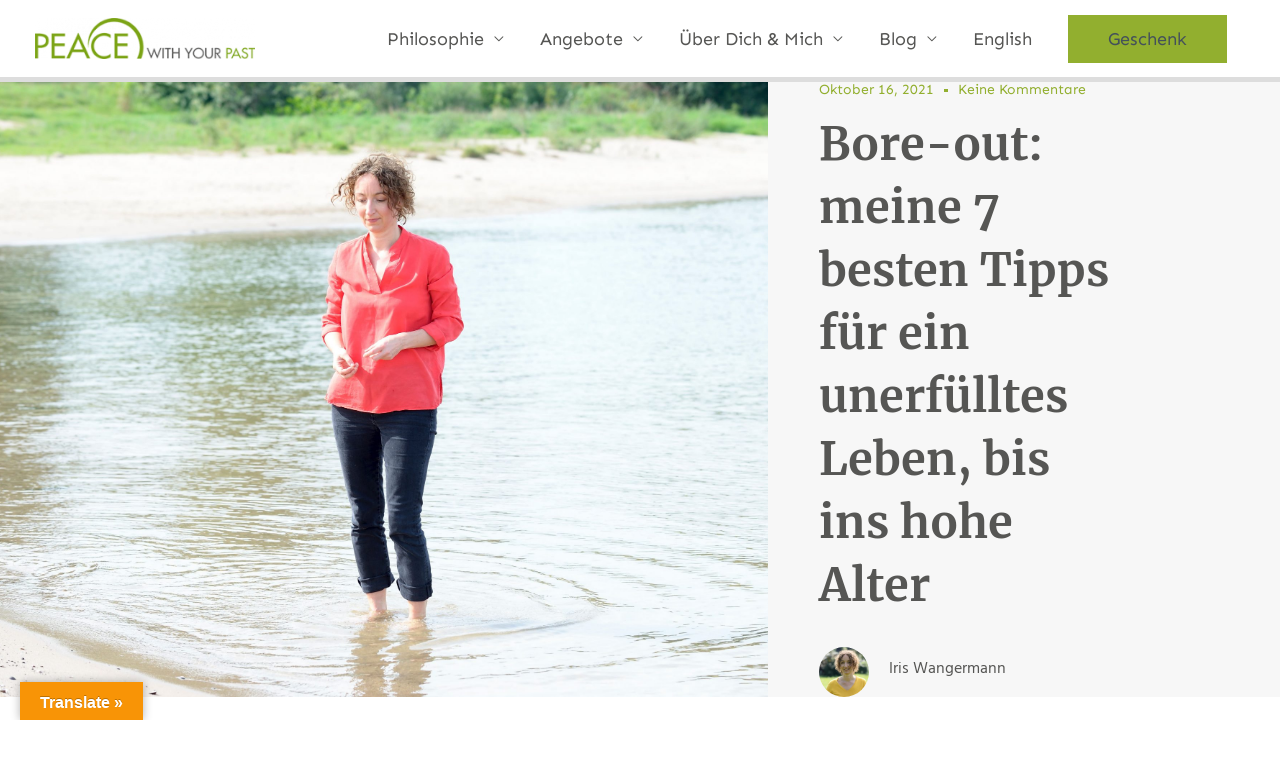

--- FILE ---
content_type: text/html; charset=utf-8
request_url: https://www.google.com/recaptcha/api2/anchor?ar=1&k=6LdgBtMaAAAAABDdAD0YikllBDeOp420HBDvjDjy&co=aHR0cHM6Ly9wZWFjZS13aXRoLXlvdXItcGFzdC5kZTo0NDM.&hl=de&v=N67nZn4AqZkNcbeMu4prBgzg&theme=light&size=normal&anchor-ms=20000&execute-ms=30000&cb=jzkf0tt9ny5p
body_size: 49401
content:
<!DOCTYPE HTML><html dir="ltr" lang="de"><head><meta http-equiv="Content-Type" content="text/html; charset=UTF-8">
<meta http-equiv="X-UA-Compatible" content="IE=edge">
<title>reCAPTCHA</title>
<style type="text/css">
/* cyrillic-ext */
@font-face {
  font-family: 'Roboto';
  font-style: normal;
  font-weight: 400;
  font-stretch: 100%;
  src: url(//fonts.gstatic.com/s/roboto/v48/KFO7CnqEu92Fr1ME7kSn66aGLdTylUAMa3GUBHMdazTgWw.woff2) format('woff2');
  unicode-range: U+0460-052F, U+1C80-1C8A, U+20B4, U+2DE0-2DFF, U+A640-A69F, U+FE2E-FE2F;
}
/* cyrillic */
@font-face {
  font-family: 'Roboto';
  font-style: normal;
  font-weight: 400;
  font-stretch: 100%;
  src: url(//fonts.gstatic.com/s/roboto/v48/KFO7CnqEu92Fr1ME7kSn66aGLdTylUAMa3iUBHMdazTgWw.woff2) format('woff2');
  unicode-range: U+0301, U+0400-045F, U+0490-0491, U+04B0-04B1, U+2116;
}
/* greek-ext */
@font-face {
  font-family: 'Roboto';
  font-style: normal;
  font-weight: 400;
  font-stretch: 100%;
  src: url(//fonts.gstatic.com/s/roboto/v48/KFO7CnqEu92Fr1ME7kSn66aGLdTylUAMa3CUBHMdazTgWw.woff2) format('woff2');
  unicode-range: U+1F00-1FFF;
}
/* greek */
@font-face {
  font-family: 'Roboto';
  font-style: normal;
  font-weight: 400;
  font-stretch: 100%;
  src: url(//fonts.gstatic.com/s/roboto/v48/KFO7CnqEu92Fr1ME7kSn66aGLdTylUAMa3-UBHMdazTgWw.woff2) format('woff2');
  unicode-range: U+0370-0377, U+037A-037F, U+0384-038A, U+038C, U+038E-03A1, U+03A3-03FF;
}
/* math */
@font-face {
  font-family: 'Roboto';
  font-style: normal;
  font-weight: 400;
  font-stretch: 100%;
  src: url(//fonts.gstatic.com/s/roboto/v48/KFO7CnqEu92Fr1ME7kSn66aGLdTylUAMawCUBHMdazTgWw.woff2) format('woff2');
  unicode-range: U+0302-0303, U+0305, U+0307-0308, U+0310, U+0312, U+0315, U+031A, U+0326-0327, U+032C, U+032F-0330, U+0332-0333, U+0338, U+033A, U+0346, U+034D, U+0391-03A1, U+03A3-03A9, U+03B1-03C9, U+03D1, U+03D5-03D6, U+03F0-03F1, U+03F4-03F5, U+2016-2017, U+2034-2038, U+203C, U+2040, U+2043, U+2047, U+2050, U+2057, U+205F, U+2070-2071, U+2074-208E, U+2090-209C, U+20D0-20DC, U+20E1, U+20E5-20EF, U+2100-2112, U+2114-2115, U+2117-2121, U+2123-214F, U+2190, U+2192, U+2194-21AE, U+21B0-21E5, U+21F1-21F2, U+21F4-2211, U+2213-2214, U+2216-22FF, U+2308-230B, U+2310, U+2319, U+231C-2321, U+2336-237A, U+237C, U+2395, U+239B-23B7, U+23D0, U+23DC-23E1, U+2474-2475, U+25AF, U+25B3, U+25B7, U+25BD, U+25C1, U+25CA, U+25CC, U+25FB, U+266D-266F, U+27C0-27FF, U+2900-2AFF, U+2B0E-2B11, U+2B30-2B4C, U+2BFE, U+3030, U+FF5B, U+FF5D, U+1D400-1D7FF, U+1EE00-1EEFF;
}
/* symbols */
@font-face {
  font-family: 'Roboto';
  font-style: normal;
  font-weight: 400;
  font-stretch: 100%;
  src: url(//fonts.gstatic.com/s/roboto/v48/KFO7CnqEu92Fr1ME7kSn66aGLdTylUAMaxKUBHMdazTgWw.woff2) format('woff2');
  unicode-range: U+0001-000C, U+000E-001F, U+007F-009F, U+20DD-20E0, U+20E2-20E4, U+2150-218F, U+2190, U+2192, U+2194-2199, U+21AF, U+21E6-21F0, U+21F3, U+2218-2219, U+2299, U+22C4-22C6, U+2300-243F, U+2440-244A, U+2460-24FF, U+25A0-27BF, U+2800-28FF, U+2921-2922, U+2981, U+29BF, U+29EB, U+2B00-2BFF, U+4DC0-4DFF, U+FFF9-FFFB, U+10140-1018E, U+10190-1019C, U+101A0, U+101D0-101FD, U+102E0-102FB, U+10E60-10E7E, U+1D2C0-1D2D3, U+1D2E0-1D37F, U+1F000-1F0FF, U+1F100-1F1AD, U+1F1E6-1F1FF, U+1F30D-1F30F, U+1F315, U+1F31C, U+1F31E, U+1F320-1F32C, U+1F336, U+1F378, U+1F37D, U+1F382, U+1F393-1F39F, U+1F3A7-1F3A8, U+1F3AC-1F3AF, U+1F3C2, U+1F3C4-1F3C6, U+1F3CA-1F3CE, U+1F3D4-1F3E0, U+1F3ED, U+1F3F1-1F3F3, U+1F3F5-1F3F7, U+1F408, U+1F415, U+1F41F, U+1F426, U+1F43F, U+1F441-1F442, U+1F444, U+1F446-1F449, U+1F44C-1F44E, U+1F453, U+1F46A, U+1F47D, U+1F4A3, U+1F4B0, U+1F4B3, U+1F4B9, U+1F4BB, U+1F4BF, U+1F4C8-1F4CB, U+1F4D6, U+1F4DA, U+1F4DF, U+1F4E3-1F4E6, U+1F4EA-1F4ED, U+1F4F7, U+1F4F9-1F4FB, U+1F4FD-1F4FE, U+1F503, U+1F507-1F50B, U+1F50D, U+1F512-1F513, U+1F53E-1F54A, U+1F54F-1F5FA, U+1F610, U+1F650-1F67F, U+1F687, U+1F68D, U+1F691, U+1F694, U+1F698, U+1F6AD, U+1F6B2, U+1F6B9-1F6BA, U+1F6BC, U+1F6C6-1F6CF, U+1F6D3-1F6D7, U+1F6E0-1F6EA, U+1F6F0-1F6F3, U+1F6F7-1F6FC, U+1F700-1F7FF, U+1F800-1F80B, U+1F810-1F847, U+1F850-1F859, U+1F860-1F887, U+1F890-1F8AD, U+1F8B0-1F8BB, U+1F8C0-1F8C1, U+1F900-1F90B, U+1F93B, U+1F946, U+1F984, U+1F996, U+1F9E9, U+1FA00-1FA6F, U+1FA70-1FA7C, U+1FA80-1FA89, U+1FA8F-1FAC6, U+1FACE-1FADC, U+1FADF-1FAE9, U+1FAF0-1FAF8, U+1FB00-1FBFF;
}
/* vietnamese */
@font-face {
  font-family: 'Roboto';
  font-style: normal;
  font-weight: 400;
  font-stretch: 100%;
  src: url(//fonts.gstatic.com/s/roboto/v48/KFO7CnqEu92Fr1ME7kSn66aGLdTylUAMa3OUBHMdazTgWw.woff2) format('woff2');
  unicode-range: U+0102-0103, U+0110-0111, U+0128-0129, U+0168-0169, U+01A0-01A1, U+01AF-01B0, U+0300-0301, U+0303-0304, U+0308-0309, U+0323, U+0329, U+1EA0-1EF9, U+20AB;
}
/* latin-ext */
@font-face {
  font-family: 'Roboto';
  font-style: normal;
  font-weight: 400;
  font-stretch: 100%;
  src: url(//fonts.gstatic.com/s/roboto/v48/KFO7CnqEu92Fr1ME7kSn66aGLdTylUAMa3KUBHMdazTgWw.woff2) format('woff2');
  unicode-range: U+0100-02BA, U+02BD-02C5, U+02C7-02CC, U+02CE-02D7, U+02DD-02FF, U+0304, U+0308, U+0329, U+1D00-1DBF, U+1E00-1E9F, U+1EF2-1EFF, U+2020, U+20A0-20AB, U+20AD-20C0, U+2113, U+2C60-2C7F, U+A720-A7FF;
}
/* latin */
@font-face {
  font-family: 'Roboto';
  font-style: normal;
  font-weight: 400;
  font-stretch: 100%;
  src: url(//fonts.gstatic.com/s/roboto/v48/KFO7CnqEu92Fr1ME7kSn66aGLdTylUAMa3yUBHMdazQ.woff2) format('woff2');
  unicode-range: U+0000-00FF, U+0131, U+0152-0153, U+02BB-02BC, U+02C6, U+02DA, U+02DC, U+0304, U+0308, U+0329, U+2000-206F, U+20AC, U+2122, U+2191, U+2193, U+2212, U+2215, U+FEFF, U+FFFD;
}
/* cyrillic-ext */
@font-face {
  font-family: 'Roboto';
  font-style: normal;
  font-weight: 500;
  font-stretch: 100%;
  src: url(//fonts.gstatic.com/s/roboto/v48/KFO7CnqEu92Fr1ME7kSn66aGLdTylUAMa3GUBHMdazTgWw.woff2) format('woff2');
  unicode-range: U+0460-052F, U+1C80-1C8A, U+20B4, U+2DE0-2DFF, U+A640-A69F, U+FE2E-FE2F;
}
/* cyrillic */
@font-face {
  font-family: 'Roboto';
  font-style: normal;
  font-weight: 500;
  font-stretch: 100%;
  src: url(//fonts.gstatic.com/s/roboto/v48/KFO7CnqEu92Fr1ME7kSn66aGLdTylUAMa3iUBHMdazTgWw.woff2) format('woff2');
  unicode-range: U+0301, U+0400-045F, U+0490-0491, U+04B0-04B1, U+2116;
}
/* greek-ext */
@font-face {
  font-family: 'Roboto';
  font-style: normal;
  font-weight: 500;
  font-stretch: 100%;
  src: url(//fonts.gstatic.com/s/roboto/v48/KFO7CnqEu92Fr1ME7kSn66aGLdTylUAMa3CUBHMdazTgWw.woff2) format('woff2');
  unicode-range: U+1F00-1FFF;
}
/* greek */
@font-face {
  font-family: 'Roboto';
  font-style: normal;
  font-weight: 500;
  font-stretch: 100%;
  src: url(//fonts.gstatic.com/s/roboto/v48/KFO7CnqEu92Fr1ME7kSn66aGLdTylUAMa3-UBHMdazTgWw.woff2) format('woff2');
  unicode-range: U+0370-0377, U+037A-037F, U+0384-038A, U+038C, U+038E-03A1, U+03A3-03FF;
}
/* math */
@font-face {
  font-family: 'Roboto';
  font-style: normal;
  font-weight: 500;
  font-stretch: 100%;
  src: url(//fonts.gstatic.com/s/roboto/v48/KFO7CnqEu92Fr1ME7kSn66aGLdTylUAMawCUBHMdazTgWw.woff2) format('woff2');
  unicode-range: U+0302-0303, U+0305, U+0307-0308, U+0310, U+0312, U+0315, U+031A, U+0326-0327, U+032C, U+032F-0330, U+0332-0333, U+0338, U+033A, U+0346, U+034D, U+0391-03A1, U+03A3-03A9, U+03B1-03C9, U+03D1, U+03D5-03D6, U+03F0-03F1, U+03F4-03F5, U+2016-2017, U+2034-2038, U+203C, U+2040, U+2043, U+2047, U+2050, U+2057, U+205F, U+2070-2071, U+2074-208E, U+2090-209C, U+20D0-20DC, U+20E1, U+20E5-20EF, U+2100-2112, U+2114-2115, U+2117-2121, U+2123-214F, U+2190, U+2192, U+2194-21AE, U+21B0-21E5, U+21F1-21F2, U+21F4-2211, U+2213-2214, U+2216-22FF, U+2308-230B, U+2310, U+2319, U+231C-2321, U+2336-237A, U+237C, U+2395, U+239B-23B7, U+23D0, U+23DC-23E1, U+2474-2475, U+25AF, U+25B3, U+25B7, U+25BD, U+25C1, U+25CA, U+25CC, U+25FB, U+266D-266F, U+27C0-27FF, U+2900-2AFF, U+2B0E-2B11, U+2B30-2B4C, U+2BFE, U+3030, U+FF5B, U+FF5D, U+1D400-1D7FF, U+1EE00-1EEFF;
}
/* symbols */
@font-face {
  font-family: 'Roboto';
  font-style: normal;
  font-weight: 500;
  font-stretch: 100%;
  src: url(//fonts.gstatic.com/s/roboto/v48/KFO7CnqEu92Fr1ME7kSn66aGLdTylUAMaxKUBHMdazTgWw.woff2) format('woff2');
  unicode-range: U+0001-000C, U+000E-001F, U+007F-009F, U+20DD-20E0, U+20E2-20E4, U+2150-218F, U+2190, U+2192, U+2194-2199, U+21AF, U+21E6-21F0, U+21F3, U+2218-2219, U+2299, U+22C4-22C6, U+2300-243F, U+2440-244A, U+2460-24FF, U+25A0-27BF, U+2800-28FF, U+2921-2922, U+2981, U+29BF, U+29EB, U+2B00-2BFF, U+4DC0-4DFF, U+FFF9-FFFB, U+10140-1018E, U+10190-1019C, U+101A0, U+101D0-101FD, U+102E0-102FB, U+10E60-10E7E, U+1D2C0-1D2D3, U+1D2E0-1D37F, U+1F000-1F0FF, U+1F100-1F1AD, U+1F1E6-1F1FF, U+1F30D-1F30F, U+1F315, U+1F31C, U+1F31E, U+1F320-1F32C, U+1F336, U+1F378, U+1F37D, U+1F382, U+1F393-1F39F, U+1F3A7-1F3A8, U+1F3AC-1F3AF, U+1F3C2, U+1F3C4-1F3C6, U+1F3CA-1F3CE, U+1F3D4-1F3E0, U+1F3ED, U+1F3F1-1F3F3, U+1F3F5-1F3F7, U+1F408, U+1F415, U+1F41F, U+1F426, U+1F43F, U+1F441-1F442, U+1F444, U+1F446-1F449, U+1F44C-1F44E, U+1F453, U+1F46A, U+1F47D, U+1F4A3, U+1F4B0, U+1F4B3, U+1F4B9, U+1F4BB, U+1F4BF, U+1F4C8-1F4CB, U+1F4D6, U+1F4DA, U+1F4DF, U+1F4E3-1F4E6, U+1F4EA-1F4ED, U+1F4F7, U+1F4F9-1F4FB, U+1F4FD-1F4FE, U+1F503, U+1F507-1F50B, U+1F50D, U+1F512-1F513, U+1F53E-1F54A, U+1F54F-1F5FA, U+1F610, U+1F650-1F67F, U+1F687, U+1F68D, U+1F691, U+1F694, U+1F698, U+1F6AD, U+1F6B2, U+1F6B9-1F6BA, U+1F6BC, U+1F6C6-1F6CF, U+1F6D3-1F6D7, U+1F6E0-1F6EA, U+1F6F0-1F6F3, U+1F6F7-1F6FC, U+1F700-1F7FF, U+1F800-1F80B, U+1F810-1F847, U+1F850-1F859, U+1F860-1F887, U+1F890-1F8AD, U+1F8B0-1F8BB, U+1F8C0-1F8C1, U+1F900-1F90B, U+1F93B, U+1F946, U+1F984, U+1F996, U+1F9E9, U+1FA00-1FA6F, U+1FA70-1FA7C, U+1FA80-1FA89, U+1FA8F-1FAC6, U+1FACE-1FADC, U+1FADF-1FAE9, U+1FAF0-1FAF8, U+1FB00-1FBFF;
}
/* vietnamese */
@font-face {
  font-family: 'Roboto';
  font-style: normal;
  font-weight: 500;
  font-stretch: 100%;
  src: url(//fonts.gstatic.com/s/roboto/v48/KFO7CnqEu92Fr1ME7kSn66aGLdTylUAMa3OUBHMdazTgWw.woff2) format('woff2');
  unicode-range: U+0102-0103, U+0110-0111, U+0128-0129, U+0168-0169, U+01A0-01A1, U+01AF-01B0, U+0300-0301, U+0303-0304, U+0308-0309, U+0323, U+0329, U+1EA0-1EF9, U+20AB;
}
/* latin-ext */
@font-face {
  font-family: 'Roboto';
  font-style: normal;
  font-weight: 500;
  font-stretch: 100%;
  src: url(//fonts.gstatic.com/s/roboto/v48/KFO7CnqEu92Fr1ME7kSn66aGLdTylUAMa3KUBHMdazTgWw.woff2) format('woff2');
  unicode-range: U+0100-02BA, U+02BD-02C5, U+02C7-02CC, U+02CE-02D7, U+02DD-02FF, U+0304, U+0308, U+0329, U+1D00-1DBF, U+1E00-1E9F, U+1EF2-1EFF, U+2020, U+20A0-20AB, U+20AD-20C0, U+2113, U+2C60-2C7F, U+A720-A7FF;
}
/* latin */
@font-face {
  font-family: 'Roboto';
  font-style: normal;
  font-weight: 500;
  font-stretch: 100%;
  src: url(//fonts.gstatic.com/s/roboto/v48/KFO7CnqEu92Fr1ME7kSn66aGLdTylUAMa3yUBHMdazQ.woff2) format('woff2');
  unicode-range: U+0000-00FF, U+0131, U+0152-0153, U+02BB-02BC, U+02C6, U+02DA, U+02DC, U+0304, U+0308, U+0329, U+2000-206F, U+20AC, U+2122, U+2191, U+2193, U+2212, U+2215, U+FEFF, U+FFFD;
}
/* cyrillic-ext */
@font-face {
  font-family: 'Roboto';
  font-style: normal;
  font-weight: 900;
  font-stretch: 100%;
  src: url(//fonts.gstatic.com/s/roboto/v48/KFO7CnqEu92Fr1ME7kSn66aGLdTylUAMa3GUBHMdazTgWw.woff2) format('woff2');
  unicode-range: U+0460-052F, U+1C80-1C8A, U+20B4, U+2DE0-2DFF, U+A640-A69F, U+FE2E-FE2F;
}
/* cyrillic */
@font-face {
  font-family: 'Roboto';
  font-style: normal;
  font-weight: 900;
  font-stretch: 100%;
  src: url(//fonts.gstatic.com/s/roboto/v48/KFO7CnqEu92Fr1ME7kSn66aGLdTylUAMa3iUBHMdazTgWw.woff2) format('woff2');
  unicode-range: U+0301, U+0400-045F, U+0490-0491, U+04B0-04B1, U+2116;
}
/* greek-ext */
@font-face {
  font-family: 'Roboto';
  font-style: normal;
  font-weight: 900;
  font-stretch: 100%;
  src: url(//fonts.gstatic.com/s/roboto/v48/KFO7CnqEu92Fr1ME7kSn66aGLdTylUAMa3CUBHMdazTgWw.woff2) format('woff2');
  unicode-range: U+1F00-1FFF;
}
/* greek */
@font-face {
  font-family: 'Roboto';
  font-style: normal;
  font-weight: 900;
  font-stretch: 100%;
  src: url(//fonts.gstatic.com/s/roboto/v48/KFO7CnqEu92Fr1ME7kSn66aGLdTylUAMa3-UBHMdazTgWw.woff2) format('woff2');
  unicode-range: U+0370-0377, U+037A-037F, U+0384-038A, U+038C, U+038E-03A1, U+03A3-03FF;
}
/* math */
@font-face {
  font-family: 'Roboto';
  font-style: normal;
  font-weight: 900;
  font-stretch: 100%;
  src: url(//fonts.gstatic.com/s/roboto/v48/KFO7CnqEu92Fr1ME7kSn66aGLdTylUAMawCUBHMdazTgWw.woff2) format('woff2');
  unicode-range: U+0302-0303, U+0305, U+0307-0308, U+0310, U+0312, U+0315, U+031A, U+0326-0327, U+032C, U+032F-0330, U+0332-0333, U+0338, U+033A, U+0346, U+034D, U+0391-03A1, U+03A3-03A9, U+03B1-03C9, U+03D1, U+03D5-03D6, U+03F0-03F1, U+03F4-03F5, U+2016-2017, U+2034-2038, U+203C, U+2040, U+2043, U+2047, U+2050, U+2057, U+205F, U+2070-2071, U+2074-208E, U+2090-209C, U+20D0-20DC, U+20E1, U+20E5-20EF, U+2100-2112, U+2114-2115, U+2117-2121, U+2123-214F, U+2190, U+2192, U+2194-21AE, U+21B0-21E5, U+21F1-21F2, U+21F4-2211, U+2213-2214, U+2216-22FF, U+2308-230B, U+2310, U+2319, U+231C-2321, U+2336-237A, U+237C, U+2395, U+239B-23B7, U+23D0, U+23DC-23E1, U+2474-2475, U+25AF, U+25B3, U+25B7, U+25BD, U+25C1, U+25CA, U+25CC, U+25FB, U+266D-266F, U+27C0-27FF, U+2900-2AFF, U+2B0E-2B11, U+2B30-2B4C, U+2BFE, U+3030, U+FF5B, U+FF5D, U+1D400-1D7FF, U+1EE00-1EEFF;
}
/* symbols */
@font-face {
  font-family: 'Roboto';
  font-style: normal;
  font-weight: 900;
  font-stretch: 100%;
  src: url(//fonts.gstatic.com/s/roboto/v48/KFO7CnqEu92Fr1ME7kSn66aGLdTylUAMaxKUBHMdazTgWw.woff2) format('woff2');
  unicode-range: U+0001-000C, U+000E-001F, U+007F-009F, U+20DD-20E0, U+20E2-20E4, U+2150-218F, U+2190, U+2192, U+2194-2199, U+21AF, U+21E6-21F0, U+21F3, U+2218-2219, U+2299, U+22C4-22C6, U+2300-243F, U+2440-244A, U+2460-24FF, U+25A0-27BF, U+2800-28FF, U+2921-2922, U+2981, U+29BF, U+29EB, U+2B00-2BFF, U+4DC0-4DFF, U+FFF9-FFFB, U+10140-1018E, U+10190-1019C, U+101A0, U+101D0-101FD, U+102E0-102FB, U+10E60-10E7E, U+1D2C0-1D2D3, U+1D2E0-1D37F, U+1F000-1F0FF, U+1F100-1F1AD, U+1F1E6-1F1FF, U+1F30D-1F30F, U+1F315, U+1F31C, U+1F31E, U+1F320-1F32C, U+1F336, U+1F378, U+1F37D, U+1F382, U+1F393-1F39F, U+1F3A7-1F3A8, U+1F3AC-1F3AF, U+1F3C2, U+1F3C4-1F3C6, U+1F3CA-1F3CE, U+1F3D4-1F3E0, U+1F3ED, U+1F3F1-1F3F3, U+1F3F5-1F3F7, U+1F408, U+1F415, U+1F41F, U+1F426, U+1F43F, U+1F441-1F442, U+1F444, U+1F446-1F449, U+1F44C-1F44E, U+1F453, U+1F46A, U+1F47D, U+1F4A3, U+1F4B0, U+1F4B3, U+1F4B9, U+1F4BB, U+1F4BF, U+1F4C8-1F4CB, U+1F4D6, U+1F4DA, U+1F4DF, U+1F4E3-1F4E6, U+1F4EA-1F4ED, U+1F4F7, U+1F4F9-1F4FB, U+1F4FD-1F4FE, U+1F503, U+1F507-1F50B, U+1F50D, U+1F512-1F513, U+1F53E-1F54A, U+1F54F-1F5FA, U+1F610, U+1F650-1F67F, U+1F687, U+1F68D, U+1F691, U+1F694, U+1F698, U+1F6AD, U+1F6B2, U+1F6B9-1F6BA, U+1F6BC, U+1F6C6-1F6CF, U+1F6D3-1F6D7, U+1F6E0-1F6EA, U+1F6F0-1F6F3, U+1F6F7-1F6FC, U+1F700-1F7FF, U+1F800-1F80B, U+1F810-1F847, U+1F850-1F859, U+1F860-1F887, U+1F890-1F8AD, U+1F8B0-1F8BB, U+1F8C0-1F8C1, U+1F900-1F90B, U+1F93B, U+1F946, U+1F984, U+1F996, U+1F9E9, U+1FA00-1FA6F, U+1FA70-1FA7C, U+1FA80-1FA89, U+1FA8F-1FAC6, U+1FACE-1FADC, U+1FADF-1FAE9, U+1FAF0-1FAF8, U+1FB00-1FBFF;
}
/* vietnamese */
@font-face {
  font-family: 'Roboto';
  font-style: normal;
  font-weight: 900;
  font-stretch: 100%;
  src: url(//fonts.gstatic.com/s/roboto/v48/KFO7CnqEu92Fr1ME7kSn66aGLdTylUAMa3OUBHMdazTgWw.woff2) format('woff2');
  unicode-range: U+0102-0103, U+0110-0111, U+0128-0129, U+0168-0169, U+01A0-01A1, U+01AF-01B0, U+0300-0301, U+0303-0304, U+0308-0309, U+0323, U+0329, U+1EA0-1EF9, U+20AB;
}
/* latin-ext */
@font-face {
  font-family: 'Roboto';
  font-style: normal;
  font-weight: 900;
  font-stretch: 100%;
  src: url(//fonts.gstatic.com/s/roboto/v48/KFO7CnqEu92Fr1ME7kSn66aGLdTylUAMa3KUBHMdazTgWw.woff2) format('woff2');
  unicode-range: U+0100-02BA, U+02BD-02C5, U+02C7-02CC, U+02CE-02D7, U+02DD-02FF, U+0304, U+0308, U+0329, U+1D00-1DBF, U+1E00-1E9F, U+1EF2-1EFF, U+2020, U+20A0-20AB, U+20AD-20C0, U+2113, U+2C60-2C7F, U+A720-A7FF;
}
/* latin */
@font-face {
  font-family: 'Roboto';
  font-style: normal;
  font-weight: 900;
  font-stretch: 100%;
  src: url(//fonts.gstatic.com/s/roboto/v48/KFO7CnqEu92Fr1ME7kSn66aGLdTylUAMa3yUBHMdazQ.woff2) format('woff2');
  unicode-range: U+0000-00FF, U+0131, U+0152-0153, U+02BB-02BC, U+02C6, U+02DA, U+02DC, U+0304, U+0308, U+0329, U+2000-206F, U+20AC, U+2122, U+2191, U+2193, U+2212, U+2215, U+FEFF, U+FFFD;
}

</style>
<link rel="stylesheet" type="text/css" href="https://www.gstatic.com/recaptcha/releases/N67nZn4AqZkNcbeMu4prBgzg/styles__ltr.css">
<script nonce="hUcd_4XbEz7LT-G0dnoJ2g" type="text/javascript">window['__recaptcha_api'] = 'https://www.google.com/recaptcha/api2/';</script>
<script type="text/javascript" src="https://www.gstatic.com/recaptcha/releases/N67nZn4AqZkNcbeMu4prBgzg/recaptcha__de.js" nonce="hUcd_4XbEz7LT-G0dnoJ2g">
      
    </script></head>
<body><div id="rc-anchor-alert" class="rc-anchor-alert"></div>
<input type="hidden" id="recaptcha-token" value="[base64]">
<script type="text/javascript" nonce="hUcd_4XbEz7LT-G0dnoJ2g">
      recaptcha.anchor.Main.init("[\x22ainput\x22,[\x22bgdata\x22,\x22\x22,\[base64]/[base64]/[base64]/bmV3IHJbeF0oY1swXSk6RT09Mj9uZXcgclt4XShjWzBdLGNbMV0pOkU9PTM/bmV3IHJbeF0oY1swXSxjWzFdLGNbMl0pOkU9PTQ/[base64]/[base64]/[base64]/[base64]/[base64]/[base64]/[base64]/[base64]\x22,\[base64]\\u003d\x22,\x22wpPCkcODw59iKDJjwprDicKEeRdbeWHDtcOMwo7DgzVVLcK/woDDp8O4wrjCk8KULwjDlnbDrsOTHsOyw7hsVnE6YSLDtVpxworDlWpwfsO9wozCicOhUDsRwowMwp/[base64]/[base64]/DsgkkZX/CnCzClMOIwr7Do8ORUXpswqTDh8KpYWnClMOjw7ltw6tSdcKUFcOMK8KWwptOT8O3w7Jow5HDskVNAgFqEcOvw6ZULsOafQI8O2QfTMKhZMOtwrESw5gMwpNbQ8OGKMKAH8OGS0/Clj1Zw4Zgw7/CrMKebj5XeMKHwr4oJWDDgm7Cqi7DnyBODwTCrCkNf8KiJ8KTQ0vClsKIwp/CgknDmcO8w6RqUx5PwpF6w5TCv2Jpw7LDhFYrRSTDosKJLCRIw7hLwqc2w6/CuxJzwpbDgMK5KzMhAwBVw4EcwpnDhTQtR8OMUj4nw5nCrcOWU8OZAGHCi8O3BsKMwpfCtcOCMil7Un1Ow73CizhMwq/[base64]/wo8pw5FlwqwcTcOASsKmw63Cs8OdwpcCB8Kew6xVwqHCqMOGB8OEwoNTwo0SQlt9ByY6wrvCh8Kff8KEw6Arw5DDjMK8KsKRw5jCrWbCqjfDlTwWwqoAA8OHwqPDjcK/w5vDgEfCqCcJIcKCVSBpw4rDgMKaZMOsw6hTw5Y1wpHDpEjDjsO3OcO+bglQwqJJw68YSXwSwoJJwqjCqiACw6VuSsKdwrbDpcOCwrxTe8OuEgZkwoArWMORw73DszHDnW0PGCtpw6Mtwp7DpsKlwp7DqMKIwr7CicKmUsOHwpfDkng6H8K8QcKPwoksw6/CucKSSm7Dm8OEHjDCnsO9fsOVDQVxw4PCrV7DpHTDmsOnw4PDosKNRkphDMOHw4hfan9Qwq7DrxU/[base64]/DjsKFNE7Dn8K8UMOJVG7CoURwGQXCgBvCuyVFEcOsO0kkw5/DtyHCosOjwogowqd+woPDosO+w4NQSGPDoMOrwojCl3TDhsKDJsKGw6rDuR/CiFrDu8Ozw4/DlRJ6BsK6BA/CuQfDksO/w4XCmzIZbQ7CqGfDt8OBKsKRw7nDmALCiCnCgDxUwo3CrMKcVXLDmgs6ZUzDicOkVsKLNXfDumHDj8KIRcKMNcOlw5zDvH0gw5XCrMKZOjQnw7TDpVXDiEN6woFywoHDt0dxOy/[base64]/MjMmQMK9w5UGw49aw7TDq8KKEsO/wpsAw7jDq2Nrw5trdcKEwowQSUY5w6oiR8OCw7h1AcKlwpDDmcOww5BfwoojwoNXf2g2J8O/wpMUJcKHwpHDp8KMw55PAMKKIy0nwqYRZ8Oow5bDgiALwpHDhl8hwqowwonDm8OMwpXCr8Kqw5LDplhCwpfChgQHEi7CosKSw5EfOGN8UHDDlCHDp3Qkw5MnwojDkUx+wqnCrQPCoiTCqcK8ZSbDsGfDgR4sdBfDssKLRFMWwqbDl3zDvz/DlHhCw5/DksO6wq/Dozxlw4sUTcOPMcOMw5/CgcOISsKnUcOSwoLDq8KkdMOJIsOMJ8O/wovCn8K2w5wMwpTDmy49w7g+wp8Uw796w4rDgBfCuxjDjcOEw6rCpko9wpXDjMOZEEVnwqTDmWrCsCjDhTvDmkVmwrYiw5Mqw5gpEgRoNn19A8O/BcOfwrcHw4DCo1luKSInw7TCtcOjPMOvWUwmwovDssKEw5XChsOzwoUiwrzDncO1AsKpw4zCrcO8SiIgw5rCpkfCtBbCh0fCmhPClH/DnkEnQD4/wo5qw4HDpFRbw7rCr8OqwpjCtsOYwp9Cw609GsOUw4Fbdn9yw7BSHMKwwrwmw4s4PFIjw6QkQyvClMOrZCZ5woXDnAvDvMONwq3Cp8Oqw63DpMKgEcK0YsKtwrYdBDJpDRrCtcK5TcOfQcKOIcKAw63DnADCnDXCk0lAcg15MMK0ByDCrTXCmw7Dv8KCdsO/asO5wqIhaFHDvcO8w53Dp8KEDcKywrtaw6rCg0bCpQp5N3xOwofDosOGw6rCpcKFwqojw6huHcKkIXfCuMOww4IewrfCm2TDnnAEw6HDpFNEfsKzw5LCrl5NwoQiE8KIw41NJggoYCdEO8KYeydtTsO/wrYafmpiw4EJwo3Dv8K8MsOZw47DsUfDtMKwOsKYwocfQMKMw6xFwrpLVcOYecO/aWnCp07DulPCj8KJQMOfwqh+XMK6w7I2YcOKBcOwGgjDvsOBDz7CpjLDjcKwGHfCgyBtwrJewozCg8OLCgzDpcKgw55ww6fDgHjDvyTCicKrKxU2VMK3c8OvwqbDp8KVbMObeik1WCsIwqTCimzCg8K5wrzCtMO4X8KuCQnCjRJ3wqfCs8OswqrDjsKMRT/ChEUdw4vCq8Khw4tdUhTDhyQKw6xYwrXCrwR9PcKFHznDjcKGwp5+dAFAcMKQwp5XwovCiMOIwqEIwpzDgyIqw6thLcKrW8OrwrZNw6jDmcKxwr/CkmkdGybDjmtZPMOmw57DukoDK8ObFsKrwqXCt2VCLSjDhMKmHQ7DmzsrAcOsw4jDo8K8T0jDhU3Ch8K6K8OROG7CuMOnEMOAwpLDuD8VwrvDvMO/OcK9T8Oow73CpSIBT03CiB3DtAhbw4Baw5HCnMOxWcKJR8K9w5xBOH8owrbCrsKZwqXCpcK+w7V5AQpcXcOAKcOCw6BFVyNVwpdVw4XDm8Oaw6g4wqfDqCkxw4/Ck2dKwpTCpcOzCCXCjMO8wrwQw7nDpwnDk3LDucK9wpJRwr3CkR3DiMOQw45UYsOWbi/Ch8Kvw7UZBMKiJsO7wrBMw5J5E8Obwqpnw5MqVBLCshgowqkxXwHCnjdbaQDCpjTCj0YFwqkvw43Dl2ViBcO8ZMKgMSHCkMORwqzCjXB3wq/Dv8OKCsKsGMKiJgZIwonDs8O9RcKlw4h4woIDw6TDr2DCtUwnZGIyUcK1w7ocK8OIwqzCi8KGwrUkYAFywpfDuy7Co8K+Q3tkJk3CvRHDuwEgaUl1w7/Cp1Zee8K8QcKwPTjCjsOSw7PDkhzDt8OFB0fDhMK/wqVnw7ENPjhTUgzDk8O0DsO+U0x7K8OVw6BnwpPDkCzDpEUfwqvCucO2KsOQTEvDoBIvwpZ2wovCn8KUcFzDumBbGsKCwrXCq8O/GcOVw4zCpkvCsC8UTMKRYiBwbcKLcsKlwrAaw5Aow4HCocKnw73CuCgzw57CvmtiRMO/wqYTJcKZF0YDQcOkw57DpMKuw7nCpXvCksKewqrDuHjDh3fDrQPDv8KPPW3DhzfCiwHDnDZNwpFwwqtGwrDChz00wqrCnXVNwrHDmSXCjW/CuErDvcKSw5k7w7zDj8KTPzrCm17DhDJvFWDDhsObwrXCvsO9AcKIw7c7wr3DsTAxw5nCl3hGecK5w4fCm8K/QMKawp8rwpHDnsO9ZsKiwrDCohTDg8ORJydHBRZRw63CpQbClMOuwr1ww4jClcKiwrPCosOsw4UxegE/wokqwoVzAB87QMKxNAjCkxFcW8OWwqgbw4RNwofDvSjDqsKhNFfDnMOQwptAw7p3MMOuwpTDokhZNsOPw7BvUSTCoSZ0wpzDmx/[base64]/DhsK8wpDCj8OlKSHCgsO2RcKMw6LDlRPCp8KpEklRwoo3wrLDoMKHw5cuD8KqblnDlsKjw5HCql/DssKSdsOOwqYOAjMXJ1pYNGVZwpbCksKQUlosw5HDpTccwrhLU8KJw6TCgMKdw4fCkBYBOAYzaHV7R28Sw4LCgCEWLcOXw58Vw5jDjztbXcO4J8KUbcKbwoDCqMO3VHhGcibDgGsFGMOQI1/Cvz9Iwq7DucKGUcKow4LCsmDCssK7woF0woBZbcK3w7zDrMOlw69rw5DDs8KswprDnQzCiRnCtHDCo8K/w6/CijzCgcOrw5jDicKYBBkAwq5Vw5Z5Q8OmUB3DjcKiWivDjcOXM3LCtxnDvsO1KMOGYlYrwpTCqUgaw5Efw644w5XDqx/DtMKVScKRw48uF2BVBsKSdcO0PTfDtlREwrARSCpFw4rCm8K8flDCmGDClMKkIWvDqcOTbxthLsK5w5bCgApCw5nDmsK1w6jCnXkQeMOJSjgbUSMJw7MlbBx/QcK1w4tMFl5YfnHDocKYw7fChcKGw6VfXxEqw5HCtHnCqBvDhcKIwoA9OMKmL3xZwp5VYcKQw5sFXMOkwo4FwrfDrw/[base64]/w4d+w7zDg34MHXtrFMKQF1/[base64]/[base64]/CmsOiN37Ci8KTw5/CiVLDnQfDmBMHdwHDnMOSwqAWGMKdw5p5McOrbsKSw7ElYGPCgVXDj0DClGLCjsO6WFXCmB9yw4HDphXDoMORJVoew6bDp8Ovwr8hw7NRV3Iqd0RpLsKNwrxww5UgwqnDjhVRw4Y/w5lfw50dwpPCgsKTHcOhIGEZK8KpwphhBsOEw6vDgsKzw5pfCMO2w7ZqKENZUsOoUmzCgMKIwoVmw7Rbw6DDo8OFRMKiY1jDq8ONwpslcMOAHSd9OsOJXQAsClhZT8KXcnLCrjvCrzxeC3DCrlgwwpVfwqwSw43Cl8KJw7/Cr8KoQsKALT/[base64]/CmgrDijQgw47DvsK6EcKbw6DCjsO+w7DCnW/ClgsjGcOvFGnCokvDu0MFDsKzFBEiw6V6NQ9KYcOxw5LCv8KSU8Kfw7nDm1g2woQhwo7CiDLCt8Ouw5liw43Di0/DjBXDtGQvY8KkChnCiArDvWzCusO8w6pyw6rCl8OgaSvDtiMfw5lCUsOGTkjCtW4+f0zCiMKPZ2IDwrx0w7kgwqIxwqo3SMKOGsKfw4gNwokMM8KDSsKEwqkbw7fDlFR/[base64]/DhT3DocKsT8OMw7TCiHEaM8KYwrpjZMOlZBF5HsOqw7ANw6FCw53DnSYcwoTDjStnYV54H8O0GHUWNFzDrn4IUAxyAykMRwbDkSrDvSHCoTfCqMKQLxjDhAHDhmpNw6HDhwArwpU3wp/[base64]/Dg0bCi8K7JcKUwqlANSDCkEfCksOdwpTDtcK/w67CkS3Ds8OuwpjCkMKRwrDCmcK7PcOSXxV6MTzCs8KAw7TDgwFCeA5EPsOsEx8dwpPDoSPCnsO+wqnDrcO7w5bDpxnDryNWw7/CkzrDqUsvw4TCnsKdZcK9w5zDmcO0w6M1wpBUw7fCpkI8w6NGw4t1XcKew6HCt8OyHMOtwonCrzfDpsO9w4/Ch8K1V3fCrMOfw4xEw5hcw6oLw7M1w4XDhXzCscK/w4TDp8KDw47DjMOAw6pMwqjDiz7DtnMZwpXDjgLCgcOKWFBqfDLDlHfCjEkKAFdDw7PCksKRw6fDlsKeLcOdIDw2w4Rfw7RTw7jDmcKAw4J1PcKgYwVgG8Kgw6cfw7J8PRlewqxHaMObwoMnwpzCp8Oxw59xwr/CscOvfMOUAMKOacKew5LDh8O6wrYcaTIJKG4VLsKLw6PDuMKvwo7ChcOIw5ZEwoQhN2IgQjXCihQnw4sqLsOUwpHCmiDDisKbRTzCqsKKwrHCicKmDsO9w4XCtMOEw53CvEDCiUEqwqfCvcOWw78fw6www6jCm8Omw6McccKlNsO6acOmw4rCo1M/RgQrw63CpikAwpHCqsOEw6RJMMKqw6tlwpLDuMKqwokRwrgrL19VDsKQw4F5woldR3/Dr8KPCxkew41LKWbCsMKaw6FTecOcwrXDvjJhw453w6jCikvDlURtw6rDqzYeI3pELXV0X8KBwqIiwrI0e8OWw7www4VgTwDCgMKIw51Fw7tqLMKow4vDhgFWwpnDq3LDgAVzBGMTw4Y9Q8K/KMOmw4cZw6ELdMOjw5TCnz7DnC/CuMKqw4jCpcK9LQ/DkQfDtCp6wpxbw6N5OlcAwrLCusOePnVFIcOXw7Z1a195wooIPRHCv0t3bMOywokzwplhP8KmWMKSTQEZw4/Cm0J9FRU3csOiw7pZV8Kvw4vDvHV5wr3CkcO9w7EQw4Fhw43Dl8KYw4DCnsKaS2zDncOJwoNIwrUEwqNVwr9/Q8OTMMKxw5cbw6pBPkfCgzzCl8KLFMKmMBctwp4tSsKyejrCohItSMOsJMKpC8ORYMOpw5rCrcOuw4HCtcKOKsO4SMOMw5fCiVonwrbDnAfDqsK7VVLCo1UcE8OhW8OGwo/Cng8MasKEc8OZwoZlTcO6cDAjW2bCrzUKwoXDjcKDwrd6wqInZwc+IWLCqFbDi8Omw6N5XDBWwp7DjjvDlHRIQzADVcORwp1ZDQ5XDcOAw6/[base64]/DtArDgsKWw4bCsMOtw67ClRIkUcKCXsKYw6d7UsKVwpnDm8OqFsO8ZsK3woTCmSQNwqxUwqDDoMOcM8ONBjrCicO9woESw6vDsMOUwoLDiVYnwq7DscOEw6J0wqPCgHA3wr1WMMKQwobClsK6ZATDp8O/[base64]/[base64]/B8Kiw5HDiMKzwo3ChixxOwPDpF3CmcOmw47Dl3/CkjPCksKgXjzDsk7Dr0TDsRDCllvCpsKgwogHT8KBVS7Dr1tmXyTCgcK/wpImwqp0PsOFwp8lwo/DocOnw48vwr3DlcKCw6jCrVfDnhcqwqPDhjfCuFsdS0NqcXZawpRhQsKmwo53w7hawoHDrhbDsnZLGiJ/w5HCgsOeBCYjwqLDlcKDw4XCucOuLzHCk8K/VVDCvBbDpl7DuMOCwqXCq2lWwr85dD1gGsKhDUDDoXh7cETDgsKuwo3DsMO4Xx7DjcO/w6hxPsKXw5bDo8O8w7vCg8OnccOwwrF/w7IOwpnCu8O1w6PDiMOTw7DDjsKwwrfDglxOIkHCv8OeSsOwL1V4w5F3wrPCmMK/w77DpQrChsKlwq/DkSpcC3JSCl7CgxDCncOyw6A/w5Y1J8OOwoDCp8OTwpgSw6djwp0Sw6h0w79/[base64]/Cq8OWw6PCtmPDiyHDpsOeC8KwMGBjPcK2w6XDnsKuwpsYw6DDg8OgfcKDw551wps8VxHClsKyw6hgDB42woQBLBDDpX3ClAvDhj9sw5YrTMKHwp/DtDRYwoFrak7CqwjCicKnPEFkw5s8SsK2wqE7W8KdwpERGFTCp03Dox8iwrTDucKjw6UMw5VqNCvCrcKAw6/CrCVrwpHCsjHDt8OWDEFAw6VJJMOiw79TMcOccsKOW8KvwofDo8KmwrVROcKOw7V5PxvCijoGO3PDnCdgTcK6NMK8FRQzw5h5worCsMOeS8Kpw6/Dk8OKB8O8cMO1Q8KowrTDknXDmxgCGg4jwpDCusKqK8Kiw4rCjsKoNlgmSkcWB8OIVE3CgcObAlvCt1wBYcKAwpHDhsOVw79/YMK6I8Kxwoo2w5QOZjbChsOAw5fCnMKeWhwnw5wLw7DCmsKYbMKLf8OBdsKEIMK3JmIowpltWl4XBS/[base64]/dMKnAy5RMWw5w7QJw6Zzwr99wrXCqhDCo8KIw7tywrt9M8OUNgPDrw5RwrrCosO7wpLClHLDhHA2S8KaWMKqH8OlVcK/AGrCgBUzCAUvP0zDng8Iw4jDjcK3HsK1w5RTV8OeNcO8LcKbe35XbANrDCnDrFwNwptbw7rDpH1QLMKIw5PDnsKSR8Otw7EVNUQ6LcKlwrfCow3DthbCucOre2cQwrwPwrZsbMKuVgzCj8Ocw57CoC/[base64]/Dq2FYL2NHFsOXw48dw4pQwpQ6w4LCpwbCnwPCpMKuwoHDsUg4ScKTwozDoiEjYsOAw73DgsKRw5PDjn7CoUF4WsOmB8KPN8KPwp3Dt8KKDiFQwprClsKxVkVwB8KPeHbCuyJVw5lHW341fcO/d2vDtW/[base64]/Du8KFJsK9RzJFw5I7WRvCgApKwoMvw6vDi8K6MUDCmRbDhMKjZsK5bsO0w4wGXcOwDcOyeQnDhghCI8OuwpzCiAgew73CoMOcUMKdeMK6M0kDw4lew6tfw6MlBnAdJGHDoCLCnsOSUXEfw7TDrMOdwpDCmgEJwpccwqHDlT/DjxQ1woHCkcOjCcOoOcKsw6lPB8KuwpVJwrzCqsO3axoZJcOJD8K/w4HDrWI7w4kdwqvCt0nDqE1sbMKFw5UTwrgcKnbDusOQUGfDnFxvYcOHPFrDoljCrVDChBATPsOfdcK3w77CocKaw5DDocKsQMKgw6/CiHPDjmTDjnR0wrJ7w6tawphyZ8Ksw6nDlcOTI8KQwqbCrALDpcKEScOPwrvCjMOyw5TChMK1w6h6wpwtw5NbFSjCuiLDqnEtf8KmU8KgR8KOw73DvC49w6hLSkzCjiItw6IyNx7DocKpwoHDi8Kewr/CmS9Ew73CmcOhGsOLw518w642O8KTw7J3HMKDwofDunLCv8K/w73CpRETEMKfw5tOEhDDtMKXE07DpsKLGR9TISPDh33Cgk9Cw5YuW8K+CMOmw5fClcKiAXDDpsOtw5PDmsKww7dyw7t8cMK+w4nCqcK/w5bChUHCl8KheDJ5FC7DucK4woN/HGUyw7rDn3stGsOzw4s1HcKIbHTDoinCqz7CgXw4NG3DusOKwrMRJMO0SW3DvMOjLS5Iw5TDi8ObwrfDuCXCmG8Nw6V1bcKTYcKWSwgewp7DsVnDh8OZGEPDqXZvwo/Dl8KIwrUlYMOJTF7Cn8KURm3CvWwuf8OdI8KRwqLDlcKFasKcGMKWPXpOwqzCjcOOwp7DscKgGCbDocO+woxzIMOIw77Dg8KEw6F7UCbCt8KSMC4+cgXDhMOjw73CiMKtcGkta8OTKsOIwp4Hw5kfeXnCt8OtwrsDwpbCvk/Dj07DhcKnd8K2YT0/LcOzwpp3wpDDlC/CkcOJecOHfzHDr8K+OsKYw4g+eh41FgBOacOLO1LDr8OPd8OZw6XDq8KuOcOXw6B4wqrCnMKCw5UWw70HBMKkBQJ5w4dCe8O1w4pWwp9BwpTDt8OfwrXCsCTDh8KAacKcGGtdV0FVZsOFWMKnw75fw5HDhsKqwpHDpsK5w5bCpyhnTBthEiN/JAVJwofDksK0B8KTCA7CsWnClcOCwqHDhkXDtsKPwq4qPUDDglJ3wqEFf8OIw60iw6hsM2LCq8OrJsO0woh1Tw0ew6DCrsOBNiTCvMOYw6HCnnPDp8K0DkY1wr1Ew6VHbMOiwoBwZn/CszZQw7YxRcOVXVrDoTvCph3Dk19YLMKJNsKpV8OnecO/UcOawpAUfFgrCBLCmMOYXhjDhsKfw5fDuBvCosOew4F1GQjDikjDpnM6woV5Y8KgdcOlwp1JUkxAT8OMwqVeB8KxdRvDuCnDvyh8LjIzTsKewo9GVcKLwrthwpVjw5XCuHNEw50OcjHCksOKcMO9ETPDpB9UWkvDtG3DmcOpUMONOWYFS1PDkcO+wo3DiQPCkSA/wojClg3CssKRw4LDm8OZGMOcw6nDtMKGFQsSHcOqw4DDpWV/w6nDr3nDosOidwHDjA5FaVdtw6DChFTClMKJwqLDv0hKwqUEw752wq8/UkHDoRrCnMKLw43DlcOyHcKCWjt+JDbCmcKjORjCu14gwoXCqnZDw5YvKQRnQiBrwr7CosKoOggiw4rCg31Fwo0fwrXCpsOmUQjDucKxwpvCgE7DkgRaw4/CssKsKMKcwrHCucKJw4oYwrp2KsOLLcKPJ8Kbwo3CkcOww7TCmBTDuCvDvsOQUMOkw5HCqMKASMOawokNexbCoD3DhW1pwpfCuSx/wpHDmcKTK8OJJcKXCD/[base64]/FMOqDm9WEsKOYMORwrvDq1nDn8OTP8O1BT/CncK9wpDDr8K5PCLCjMOlJ8KiwrxFwrPDqMODwoTDv8OrTS/Cm2jCk8K3w7kUwoXCt8KfOQgOSl1PwqvChW5zMSLCoHlzwpnDicKBw68VIcOAw5tUwrJnwoM/YSjCi8KPwpZLecKHwq8zXsK6wpJbwo3ChgxDPcKiwonChcOKw5N2wq/CvBDDgHpaVh83RkDDrcKrw5VaZWYbw7jDusKfw6jChkvCisOkQkMQwq3ChlgVGcO2wpHDusOEacOWOMOCwqHCvQwCOF3DgEXCscKMwqbCinnCsMOlfTDCjsKQwo0/[base64]/DgFvDiQ/DpUjDkxvCpEXDlg01Wh3DiXgfZzZaMsO+YBDChsORw6LCuMOBwodawoJvw7jDvRfDnGVDZMKUMCwzcxjCi8O9FEPDlMOWwrTDqSNYJmvCn8K3wqARbsK5wpobwp8CJcOwRy0ndMOtw55pXVxiwqoUS8OjwrANwqd+UMOpLE/Dv8O/w4knw4nCqMO6AMKdwqpodcOXaUbDunDCkEHCi0VDw70FXBJmORvDuCcoL8Kow4BAw4LCvcO8wp7CsW0xJ8O/R8Onf1hyGMOjw5svwpXCqSlbwrs9wpcbwrnCnAZyIT5eJsKnwpXDnTXCvcKhwrDCgxLCqHvDoR8SwqjDrz1awqTDqxoKasK3P3EucsKTU8KPIgTDv8KMOMOkwr/DuMK/YjpjwqhMbS18w5ZTw6fDjcOqw7XDj2rDjsKIw6gSa8OdSGPCrMOicGVZwofCmH7CisOzOsKPdAJyHxfDqcOfw6bDt0jCuDjDscO9wq4GCsOqwr/DvhXCiS9Sw710D8Kqw5fCocKkw4/CsMOOPy7DgcKaRhvCtiwDPsKhw5N2HkJpfTMVwp4Xw6QCTyMJwrzCocKkWy/[base64]/OcK8dcOLGRvDqcKtw7/[base64]/CmcO2wrsKJ38fw4wGAA7Ckk/DjGsxwo/[base64]/CpGshd0XCjUvDlcKxw6jCqcKdGMKvw5JCMcOuw4nCgcOQahXDjlPCkUhEwpPCgBXClMKMWS9rdhzCv8KYXcOlejfCnCvDusOCwpwJwpbClAzDvEhWw6/Dv2zCsTbDg8KSacKQwpLDvmAXJjLDpWgYCMOoYMOOTlMDK1zDlhE1b17CsBkhw5twwo/Dt8OnacO0wpjDn8Odwo/[base64]/[base64]/[base64]/DpcOIFRtCWcOGMBwbwo7DtMOaw6ZYw5LDoiHDrwzCtsOUL1nDqAkFSUl7H3oJw44Ewo/CplzCp8OLwr/Du2JLwqbDvVgNw6/CgncAIR/Chm/[base64]/Dh8KyM8K2YMOEw7s/G8KjMsKjw55Mwo3CrsKlw7vDjQvDqMOqfMO2ej1meAPCu8OoPsOQw7/DvcKpwpFRw5rDhE0hJGbDhnQYaQdTY1dCw4AxOcOowrVrIwHCqD3Dl8OHwrV9w6JiNMKrbFPDoScrbMKWXBNAw4jCi8KSaMKIc2ZZw5NcI3PClcOrRAfDhRJBwrzCgMKjw4I8wpnDqMKHVsK9TA7Dui/[base64]/Ct3hMJXHDuMKoDcK8GsOWKMKBI0xIw58BXDjDhFrCo8OIwpzDr8O6wpdnPX3DsMOTNHjCjA4CGXBOaMKLA8OJTsKtw7/DsmTDpsO9w7XDhGwlTyp0w67DksKoCMO0PMKkw4U4wpvClsOVdMKhwpo8wojDg0sfHT9lw5bDqk8LEsO5w74Kwr/Dg8OkNw5cP8KlNivCuELDocOsCcKBHxjCv8OXwp7DozHCi8KSWTIlw7N/YxjCgHcEwqFDJMKQwqhxCMO4eCDCl2FNwookw6rDjnl3woRYeMOEUFzCuwfCqlVlHE1qwpVEwrLCsE1QwqpDw6tmeDfCjMO/A8Orwr/[base64]/[base64]/CssOaw5MowqxafcO5wrnCg8OFwpnCuRsCwr3DhsObSB47wovCkwxyahdpw77CpxFIGG7CiXjCvWPCmsOAw7PDu2jDs1vDt8KeKHVswqPDp8K3wqnDmsO3KMK/wrYraAfDmhkWwqjDqU0EDsKVU8KXfS/[base64]/Cpx3Dpzl6TD/DjAUrw7N2w4oIwoTDiyDCuwjCusK5ScOxw65swpHDsMKdw7vDkn9iQMOrJsKHw5rCusOnADVMegfCh1VTw4/DvmgPw43CiWvDo09NwoxsAGjDhMKtwpITw73Dt0F8HcKBGMOTHcK9UwxbE8KYXcOEw4xkUwfDkjnClsKERHtxOQUWwqg2D8Klw5V7w6jCjm98w4zDmhvDrMOOw5PDjALDkgrDihp9w4fDlDw3GcOiI1jCkDrDmsKsw6MWDR5Tw40TBcOPV8KQAzkEPgHCgl/CisKHCsOEHsOKRlHCl8K4J8O7UUXCmSnCrsKIbcO8wqLDsn0oewM9wrbDp8Kgw6/[base64]/[base64]/DvMORw7twwo0Dwo/DtcKlQMK5wpwKbMO7w78Zw5fDucO5w6lmX8KSb8OtJMOVw5xjwqlbw4ltwrfCuTMtwrTCucKpw6kGGsOWMnzCssKsXnzDkVbDq8K+wpXDgjdywrXCvcOaFMODXcOUwpEPRnxlw5LDl8O0woQcNUjDjcKGwpzCm2hvw6XDqMOgTwzDs8OdLCfCtsOSLwXCvU4/wrvCsz7DjzZ9w4leS8O8AEJ/wpPCpMKOw43Dt8KJw6PDnW5XAcKdw5LCscK/Okt7w4HCtmFNw6TDl0hMwofCgsOUFUfDsmHCkcKkeGxZw7PCnsK2w5IswpHCmcO0wqRJw7TCisK5LFBddhleMMKAw6bDpmt2w5BUGnLDjsOLZ8OhMsOCWyFLwrLDjgF4wr/Cjz/Dg8O5w6sRSMOjwr91T8OkaMKfw60iw6zDtcKFeDnCiMKlw7PDt8OQwpzCvcKADiFEwqM7TmTCrcKFwqnCqcKwwpfCrsObwq/ClwfDhkUPwpjDp8KnOyEFfDjDuT13wrvCmcKNwofDslTCnsK1w5BDw6XCpMKUw5xnVsOFwpjCpRLDjBjClVw+XjjCp3ETUyZiwp17a8OydBoFOiXDp8OYw41Rwr9awofDvz/ClUPDsMKzwpLCi8KbwrZtEMOCXMOfO2xCT8Okw6vCnWRDGQXCjsKhZ2XDssOSwpkuw4HCigrCjHfCpQ3Cvn/CoMO2YcKXQsOJKsOACsKHG25jw4AIwox4c8OuOcOzASIhwrfClsKcwqLCogtBw48+w6XCkMKcwqUud8OUw4bCnzTCkxjDv8Kyw7dmYcKKwqArw5PDgsKGwovCvwrCvx4YK8OdwoJLfcKuLMKFYxh9QE1dw4/DksKrTmkPVsOkw7siw6wmw4M0HSkPYj0NFcOKZ8KUwpHDvMOTwrnCjUnDg8OXBcKDCcKSH8KNw6jCmsK3wqfCmW3CtTh9ZnREXwzDksOtX8OVFMKhHMK/[base64]/[base64]/CqXvCtcOtATPDlHTClFwWwoLCisO0LMO5wpElwo03MgUIwrszMMK2w747Km8Wwr8vwoDDg1/[base64]/[base64]/[base64]/CrsO3wobDhkbCmsOawrcNEkEnwrNXw5YbwoDDhMKYVcKidsK6IQnDqcKBT8OYaBBMwo/Co8KQwqbDoMKRw5LDocKpw4tIwovCqsOHfMO9KMOsw7B1wrcrwqw5EXfDnsOEcMKqw7o2w75wwrUgMG9sw55cw4tQP8OdGHV8wqvDucOTw7jDpMKnTyjDpzfDhCLDmkHCn8KuPcOTbCHCiMO0K8Oewq0gSQ7CnkfDvhrDtik3wp/DrwQfw6TDtMKLwq95w78sH17Dr8KkwpwsAVAvQcKowpPDvMKuP8ORIsK1w4NiNsO+wpfDvcKjDx1Vw6XCoDhVdBN7w77CmMOKF8KyfBfCj3ZlwoNRZ07CpMO5w7R4ej5aO8OpwpVPc8KKNsKkwoRpw4cEPzjCmVx8wqnCg8KMG2YMw6k/wqkQSsK0w7zCjSvDpMOBYMK6wofCqAEqDxnDlsOIwrvChHbDmUcJw45HFULChcONwr4xWcOsAsOgAH9nw4nDnUY9w4dQcFnDl8OMJkZSwq1Zw6rCksO1w6odwp3CgsOEdMKiw6ZYRSwvMiNMM8O/ZsOIw5ktwqsfwqp9YsKuP3RoLGYow7HDkGvDusOGI1IfdkdIw4XCnmkcfBsRcUfDl0XCoBUAQkE0wrLDjXHCiRJFJj5RbQMfAsKuwogqYyHDrMKMwqcOw50OVsOEWsKILhkUCsOuwrQBwrZUw5LDvsOKH8OtS0/DicKqdsKPwoHCsmFyw5/[base64]/w5cQXsKlwoPDjsK4BMOrwonDlMOXwpTDmTXCsGQTbWLDl8KOEW1jwrjDhsK3wr9Aw6fDkcOXwq3CiUltd2UWwoAkwrPCqyYMw5IUw5gOw77Dr8O1X8KGdcO/[base64]/CoTt0wo/CvsKqwp1hRcOxwqtJE1TDg0kwHMKLw6AFwqLCt8O7wpjCucOuADTCmMKfwoHCjUjDlsKDDsOYw4DCjMKDw4DCmioqZsK1THguw5BVwrFxwq4xw7RZw5fDgUAXKcO3wqJrwodHK20VworDphvDpcKEwr7CvzbDjMOzw7/DqsOJTndFDklNElgBLMKHw5DDm8K3w5FpIlxQAsKEwp8oRHHDrhNuOUTDtysLbAoQwpjCvMKOCxsrwrU3w6Qgw6TDrkTCtcO7EnrDgsOYwqJhwpQDwoYgw6/CtzBrY8KtQcKmw6RRw6skWMOrbRx3O3fDi3PDmsOewr3CuCFlw4/Dq3XDmcKKVWnDksOfcMOJw5gjA0nChXAXXG/DucKMIcOxwoQgwo1wCSp0w73ClsKxIcKnwqV0wovCgsK6c8O8fH8iw6gETcKHwqLCpUrCqMOETcOKSD7DmyRpNsOowpgaw6HDs8OAKFhsJHpZwpg8wq0wM8KTw50DwqfDoW18wr/CvX94wonCqy9GQ8OIwqXCiMKpw63CpyhbLRfCpcOCfmlcXsKzfi/[base64]/U8Oiw4bCgMK7woPCqMK9wq7CsWJDwqwuQHzCoUpYWm/DsDTDrcKgw4jDqDBVwr4hwoAywoBDFMOXQcOBQAbDpsKxwrBQNyEBbMO9NGM4Z8Kew5sdT8KpesKHUcKHL1zDhktaCsK/wrVvwpLDksK8wovDmsKOQiEmwopsJcOzwpHDt8KMIsKmL8KbwqNTw4RIwoXDg1jCpcK+DGAWKmbDpmfCoUoLQUVXCVTDnRLDrnLDksKBWQYea8KJwq/[base64]/DucOYEywXDsK1wpZWw7gnw4nDvzw4wrFHA8K+fBzCk8OKaMO9bUvCkhzDhiMTH3MtAcORNMOBw6Yzw49ZBcOHwrjDhWEvOVbDm8KUwoRbBMOuFHvDuMO1wqLCisKQwp9Kwo5ZSUoaVXPCjF/CmU7DgSrDlMO0acKgXMOeEi7Dh8OvbHvCmGZhD3/DlcKsa8OtwpgDKmAXSMOMdsKowqs2XMKpw77DgxYVNynCiTJxwoMDwqnCrXbDpiZLw69cwp/ClFjCk8KFYsKswpvCpRFkwqDDtm1AbsKCckJlw7xYw4JUw5lcwrdiZMOuJcOzX8OLZcOOI8Okw6rDjmHClXrCr8K/[base64]/CnMKEXSJ1eGNbasObVjjCuTxNARZ4AWfDiC/Cm8K0PTQCwp02JsOqfsKhT8OawpIywqzDpEJoCAXCvEkFUDwUw5FudA3CvMK6KEXCnGBIw40XDiADw6fCp8OLwoTCuMO2w5VOw7jCgB1PwrHDjcO2wqnCtsO6WihZQsKzXCHCu8OOZcOhFnTCgz4/wrzDosO2w5jClMOXw44aIcOYeWTCucO7w60jwrbDrkzDh8KcH8OlZcKeAMKmfB1bw51JB8O0FGHDicOzWz/CtzzDhjE0ZcOFw7UPwoRiwoFOw6dfwoprwoB2Fw96wphGwrNJax/[base64]/DuVx8woDCsMOww6sCccOuw6zCrcK+wrpuAsKfw5bCusKqdsKRfcO/w6RXKjpFwpLDkkXDlMO1eMKBw4ANw7NCHcO+UMO5wqglwp0bSQ3Dgytzw4zDjyQLw78NIyLCgcKjwpHCuVjCiwxre8K9aiLCu8OLwpTCocO4wqXCjXwHMcKSwq4nbC3CucOIwpU9NksNw4LCq8OdH8O3w6VENgXCmMK8wrsZwrRWaMKow57DvcODwq/DlsK4PFfCqFBmOGvCn0V2QRs3XcOxwrYtf8OyFMK2EsOvwpgkRcKrw71tOsKlLMKJZ0B/[base64]/woXDu8KMwoPDiXVkagTCslg5w7BFw6IreMOmwpXDuMKgw4QEw6rCtH8bw5/CpsKnwrjDmjQSwqx5wrJXF8KPw7/CuCzCp3LCi8ONfcKpw4HDi8KHJMO5wovCr8Odwp0gw513SFDDk8KwDDhcwqXCvcOvwrvDk8KCwoZzwq/Ds8OUwp4Ew7rCu8ORw6PDoMOIXlNYeRXDgMOhQcOJWXPDmydrHmHChT00w4PCuCfCksOWwrAlwrszWUdkdsK6w54yMVxVwqzDuxElw4vDhcO6dSNrwr86w5fCpMOrGcOgw5vDm2ECw7bDv8O5FkDCtcK2w7HCmWkueGZsw7guK8K4VnrDpz3DrcKhc8KHA8OhwpbDhA/[base64]/fz/DlMKMw4g6CcK2wpHCvRFScsO3wrHDh3nChQ0sw5sawrI9DMKKY209wp7DsMOuOFRrw4YFw5bDvzN/w43CvykTfgXCkyFDfcKJw6LDiXFYC8OWehAVCcOrEjQMw7TCocKUIB3Dh8OhwqHDmC4IwrbDhMOPw78Ow67Dk8OMOcO3OnhpwrbCjwDCm208wr/[base64]/DoMOucW7DnjHDisOrwqnCm8KGLMKBH8K9KMO/[base64]/Du2LDh8KtMMKlwoYgHBRTYj3DpzBdBU/[base64]/w5DDmwpCw6xwY1jDpGrCmiE/wrFEwpEjw41ncSHCn8KYw71hbBoyDgs0TQFOZMOZICAAwocPw73Cr8Obw4d6RTIBw6gnH31swqvDi8OAH2bCtwZ0RcK0ZUpWRsKYwojCmMONw7gwCsKSKW8DJ8OZJcO7wohhVsKvSRPCm8KvwoLCncO+HcO/ZgTDpcKSwqTCuDPDucOZw7VCw4UVw5/Dl8Kbw5gxEDQAX8KRw514w5/[base64]/DkhfCgcK4Y1PCg3nCrhouZ8OZVmQua1LDkcOrw4IUwrc5ZsO1w4TCgD3DisODw4B1wqbCtXPDqxkkMC/[base64]/DtsOHQwZFw4B0asO7wpDDscOJwpw0w5Elw6TCmsKXOcOxCGY+FcOJwrxZwr7ClsO7E8OjwqPCq2TCs8KkEcK5U8KWw68sw4jDhSl8w7HDkcOTw5zDsX3CssO9eMKbWWlNPSgech1+w7hAfcKKEMORw4/CqMOjw5vDpTbDjcKzD2jDvWXCtsOawr1XFTgDwpV7w5sdw6LCtcOWwoTDh8KYYMKMK1EGwrYgwp9Kw5oxw4zDgsO/[base64]/ZcOaw7DDrcKtD8KDw5djw7/CjMKiw7VmSjzDisOAwpZ8QsOuIG7DjcOfUTXCrjF2R8OaIj3DlRcXHsOZFMOnbMK0AW45VDMYw77DsVM4wosfAsOow4vCj8ONw75aw5RJwq/CusOkGsOPwp82agrCvMOBf8Omw4giw7Y2wpXDt8KuwplIwo/Do8Kbwr5Kw4HDnMOsw4zCoMOswqh4KFDCicOcPsOXw6fDp0JPw7HDlUYkwq0xw7MdccKRw4Jawq97w63CgU1wwqLCkcKCN1rCkkoVaj9Xw5JZa8O/ViQbwppEw5fDlsOkNMKifMOvfifDncK0RyHCmMK+PFoaF8K+w7bDqjjDgUU1IMKTQkvCk8KXZDxLPsKdwp/CocOBbnA6w5jChAfCgsKdwpfCgsKnwo0VwoXDpRMow7YOwrYxw4lgcnPDsMKFwr43wr5iAVIPw7RFMMOJw6/Cjz5YPsOFcsKQMsKgw5zDmcOsD8KRLMKwwpXCriPDrm/Cij7CssKiwoLCqcKiDFTDsUBQfMOEwqjCpXBbYQF1a3sXasO6wotVcB0BWUFiw4Y2w4kMwqluIMKsw6NrM8OGwpMjwo7DgMO4R3A8OADChApew5/CkMKmNUIiwqNuasOow5vCpkfDlTAyw5UtVsOgBMKqLiLDvwPDucOlw5bDqcKmchUCUi0DwogLwrw8w6/DmcKAem/CocKIw5JBNjhgw7VOw5nCqMKhw7YqRMOowpjDnWHDqC9AecObwo5lIcKFbFXDm8K1wq5swr7DjsKcXhbChsOBwoMMw6osw4bDgToqesOADDRpY3/[base64]\x22],null,[\x22conf\x22,null,\x226LdgBtMaAAAAABDdAD0YikllBDeOp420HBDvjDjy\x22,0,null,null,null,0,[21,125,63,73,95,87,41,43,42,83,102,105,109,121],[7059694,988],0,null,null,null,null,0,null,0,1,700,1,null,0,\[base64]/76lBhnEnQkZnOKMAhmv8xEZ\x22,0,0,null,null,1,null,0,1,null,null,null,0],\x22https://peace-with-your-past.de:443\x22,null,[1,1,1],null,null,null,0,3600,[\x22https://www.google.com/intl/de/policies/privacy/\x22,\x22https://www.google.com/intl/de/policies/terms/\x22],\x22jU2j9ln5wdDx1gvIbBpjY9HTrnD6X70jBUlOgWNxjwc\\u003d\x22,0,0,null,1,1769465587257,0,0,[103,108],null,[125],\x22RC-DYDgI53beH3nEg\x22,null,null,null,null,null,\x220dAFcWeA747SHlu6RjrrAT9vLxVObX1tzjX7nOg1UPSRAaMa1LeeMJQ0CSY90AtyF1n-9naSwQIKhFVvf_Dv1mLNBDbx_YDs1zoQ\x22,1769548387287]");
    </script></body></html>

--- FILE ---
content_type: text/html; charset=utf-8
request_url: https://www.google.com/recaptcha/api2/anchor?ar=1&k=6LdgBtMaAAAAABDdAD0YikllBDeOp420HBDvjDjy&co=aHR0cHM6Ly9wZWFjZS13aXRoLXlvdXItcGFzdC5kZTo0NDM.&hl=de&v=N67nZn4AqZkNcbeMu4prBgzg&theme=light&size=normal&anchor-ms=20000&execute-ms=30000&cb=jge90ynr3rx7
body_size: 49131
content:
<!DOCTYPE HTML><html dir="ltr" lang="de"><head><meta http-equiv="Content-Type" content="text/html; charset=UTF-8">
<meta http-equiv="X-UA-Compatible" content="IE=edge">
<title>reCAPTCHA</title>
<style type="text/css">
/* cyrillic-ext */
@font-face {
  font-family: 'Roboto';
  font-style: normal;
  font-weight: 400;
  font-stretch: 100%;
  src: url(//fonts.gstatic.com/s/roboto/v48/KFO7CnqEu92Fr1ME7kSn66aGLdTylUAMa3GUBHMdazTgWw.woff2) format('woff2');
  unicode-range: U+0460-052F, U+1C80-1C8A, U+20B4, U+2DE0-2DFF, U+A640-A69F, U+FE2E-FE2F;
}
/* cyrillic */
@font-face {
  font-family: 'Roboto';
  font-style: normal;
  font-weight: 400;
  font-stretch: 100%;
  src: url(//fonts.gstatic.com/s/roboto/v48/KFO7CnqEu92Fr1ME7kSn66aGLdTylUAMa3iUBHMdazTgWw.woff2) format('woff2');
  unicode-range: U+0301, U+0400-045F, U+0490-0491, U+04B0-04B1, U+2116;
}
/* greek-ext */
@font-face {
  font-family: 'Roboto';
  font-style: normal;
  font-weight: 400;
  font-stretch: 100%;
  src: url(//fonts.gstatic.com/s/roboto/v48/KFO7CnqEu92Fr1ME7kSn66aGLdTylUAMa3CUBHMdazTgWw.woff2) format('woff2');
  unicode-range: U+1F00-1FFF;
}
/* greek */
@font-face {
  font-family: 'Roboto';
  font-style: normal;
  font-weight: 400;
  font-stretch: 100%;
  src: url(//fonts.gstatic.com/s/roboto/v48/KFO7CnqEu92Fr1ME7kSn66aGLdTylUAMa3-UBHMdazTgWw.woff2) format('woff2');
  unicode-range: U+0370-0377, U+037A-037F, U+0384-038A, U+038C, U+038E-03A1, U+03A3-03FF;
}
/* math */
@font-face {
  font-family: 'Roboto';
  font-style: normal;
  font-weight: 400;
  font-stretch: 100%;
  src: url(//fonts.gstatic.com/s/roboto/v48/KFO7CnqEu92Fr1ME7kSn66aGLdTylUAMawCUBHMdazTgWw.woff2) format('woff2');
  unicode-range: U+0302-0303, U+0305, U+0307-0308, U+0310, U+0312, U+0315, U+031A, U+0326-0327, U+032C, U+032F-0330, U+0332-0333, U+0338, U+033A, U+0346, U+034D, U+0391-03A1, U+03A3-03A9, U+03B1-03C9, U+03D1, U+03D5-03D6, U+03F0-03F1, U+03F4-03F5, U+2016-2017, U+2034-2038, U+203C, U+2040, U+2043, U+2047, U+2050, U+2057, U+205F, U+2070-2071, U+2074-208E, U+2090-209C, U+20D0-20DC, U+20E1, U+20E5-20EF, U+2100-2112, U+2114-2115, U+2117-2121, U+2123-214F, U+2190, U+2192, U+2194-21AE, U+21B0-21E5, U+21F1-21F2, U+21F4-2211, U+2213-2214, U+2216-22FF, U+2308-230B, U+2310, U+2319, U+231C-2321, U+2336-237A, U+237C, U+2395, U+239B-23B7, U+23D0, U+23DC-23E1, U+2474-2475, U+25AF, U+25B3, U+25B7, U+25BD, U+25C1, U+25CA, U+25CC, U+25FB, U+266D-266F, U+27C0-27FF, U+2900-2AFF, U+2B0E-2B11, U+2B30-2B4C, U+2BFE, U+3030, U+FF5B, U+FF5D, U+1D400-1D7FF, U+1EE00-1EEFF;
}
/* symbols */
@font-face {
  font-family: 'Roboto';
  font-style: normal;
  font-weight: 400;
  font-stretch: 100%;
  src: url(//fonts.gstatic.com/s/roboto/v48/KFO7CnqEu92Fr1ME7kSn66aGLdTylUAMaxKUBHMdazTgWw.woff2) format('woff2');
  unicode-range: U+0001-000C, U+000E-001F, U+007F-009F, U+20DD-20E0, U+20E2-20E4, U+2150-218F, U+2190, U+2192, U+2194-2199, U+21AF, U+21E6-21F0, U+21F3, U+2218-2219, U+2299, U+22C4-22C6, U+2300-243F, U+2440-244A, U+2460-24FF, U+25A0-27BF, U+2800-28FF, U+2921-2922, U+2981, U+29BF, U+29EB, U+2B00-2BFF, U+4DC0-4DFF, U+FFF9-FFFB, U+10140-1018E, U+10190-1019C, U+101A0, U+101D0-101FD, U+102E0-102FB, U+10E60-10E7E, U+1D2C0-1D2D3, U+1D2E0-1D37F, U+1F000-1F0FF, U+1F100-1F1AD, U+1F1E6-1F1FF, U+1F30D-1F30F, U+1F315, U+1F31C, U+1F31E, U+1F320-1F32C, U+1F336, U+1F378, U+1F37D, U+1F382, U+1F393-1F39F, U+1F3A7-1F3A8, U+1F3AC-1F3AF, U+1F3C2, U+1F3C4-1F3C6, U+1F3CA-1F3CE, U+1F3D4-1F3E0, U+1F3ED, U+1F3F1-1F3F3, U+1F3F5-1F3F7, U+1F408, U+1F415, U+1F41F, U+1F426, U+1F43F, U+1F441-1F442, U+1F444, U+1F446-1F449, U+1F44C-1F44E, U+1F453, U+1F46A, U+1F47D, U+1F4A3, U+1F4B0, U+1F4B3, U+1F4B9, U+1F4BB, U+1F4BF, U+1F4C8-1F4CB, U+1F4D6, U+1F4DA, U+1F4DF, U+1F4E3-1F4E6, U+1F4EA-1F4ED, U+1F4F7, U+1F4F9-1F4FB, U+1F4FD-1F4FE, U+1F503, U+1F507-1F50B, U+1F50D, U+1F512-1F513, U+1F53E-1F54A, U+1F54F-1F5FA, U+1F610, U+1F650-1F67F, U+1F687, U+1F68D, U+1F691, U+1F694, U+1F698, U+1F6AD, U+1F6B2, U+1F6B9-1F6BA, U+1F6BC, U+1F6C6-1F6CF, U+1F6D3-1F6D7, U+1F6E0-1F6EA, U+1F6F0-1F6F3, U+1F6F7-1F6FC, U+1F700-1F7FF, U+1F800-1F80B, U+1F810-1F847, U+1F850-1F859, U+1F860-1F887, U+1F890-1F8AD, U+1F8B0-1F8BB, U+1F8C0-1F8C1, U+1F900-1F90B, U+1F93B, U+1F946, U+1F984, U+1F996, U+1F9E9, U+1FA00-1FA6F, U+1FA70-1FA7C, U+1FA80-1FA89, U+1FA8F-1FAC6, U+1FACE-1FADC, U+1FADF-1FAE9, U+1FAF0-1FAF8, U+1FB00-1FBFF;
}
/* vietnamese */
@font-face {
  font-family: 'Roboto';
  font-style: normal;
  font-weight: 400;
  font-stretch: 100%;
  src: url(//fonts.gstatic.com/s/roboto/v48/KFO7CnqEu92Fr1ME7kSn66aGLdTylUAMa3OUBHMdazTgWw.woff2) format('woff2');
  unicode-range: U+0102-0103, U+0110-0111, U+0128-0129, U+0168-0169, U+01A0-01A1, U+01AF-01B0, U+0300-0301, U+0303-0304, U+0308-0309, U+0323, U+0329, U+1EA0-1EF9, U+20AB;
}
/* latin-ext */
@font-face {
  font-family: 'Roboto';
  font-style: normal;
  font-weight: 400;
  font-stretch: 100%;
  src: url(//fonts.gstatic.com/s/roboto/v48/KFO7CnqEu92Fr1ME7kSn66aGLdTylUAMa3KUBHMdazTgWw.woff2) format('woff2');
  unicode-range: U+0100-02BA, U+02BD-02C5, U+02C7-02CC, U+02CE-02D7, U+02DD-02FF, U+0304, U+0308, U+0329, U+1D00-1DBF, U+1E00-1E9F, U+1EF2-1EFF, U+2020, U+20A0-20AB, U+20AD-20C0, U+2113, U+2C60-2C7F, U+A720-A7FF;
}
/* latin */
@font-face {
  font-family: 'Roboto';
  font-style: normal;
  font-weight: 400;
  font-stretch: 100%;
  src: url(//fonts.gstatic.com/s/roboto/v48/KFO7CnqEu92Fr1ME7kSn66aGLdTylUAMa3yUBHMdazQ.woff2) format('woff2');
  unicode-range: U+0000-00FF, U+0131, U+0152-0153, U+02BB-02BC, U+02C6, U+02DA, U+02DC, U+0304, U+0308, U+0329, U+2000-206F, U+20AC, U+2122, U+2191, U+2193, U+2212, U+2215, U+FEFF, U+FFFD;
}
/* cyrillic-ext */
@font-face {
  font-family: 'Roboto';
  font-style: normal;
  font-weight: 500;
  font-stretch: 100%;
  src: url(//fonts.gstatic.com/s/roboto/v48/KFO7CnqEu92Fr1ME7kSn66aGLdTylUAMa3GUBHMdazTgWw.woff2) format('woff2');
  unicode-range: U+0460-052F, U+1C80-1C8A, U+20B4, U+2DE0-2DFF, U+A640-A69F, U+FE2E-FE2F;
}
/* cyrillic */
@font-face {
  font-family: 'Roboto';
  font-style: normal;
  font-weight: 500;
  font-stretch: 100%;
  src: url(//fonts.gstatic.com/s/roboto/v48/KFO7CnqEu92Fr1ME7kSn66aGLdTylUAMa3iUBHMdazTgWw.woff2) format('woff2');
  unicode-range: U+0301, U+0400-045F, U+0490-0491, U+04B0-04B1, U+2116;
}
/* greek-ext */
@font-face {
  font-family: 'Roboto';
  font-style: normal;
  font-weight: 500;
  font-stretch: 100%;
  src: url(//fonts.gstatic.com/s/roboto/v48/KFO7CnqEu92Fr1ME7kSn66aGLdTylUAMa3CUBHMdazTgWw.woff2) format('woff2');
  unicode-range: U+1F00-1FFF;
}
/* greek */
@font-face {
  font-family: 'Roboto';
  font-style: normal;
  font-weight: 500;
  font-stretch: 100%;
  src: url(//fonts.gstatic.com/s/roboto/v48/KFO7CnqEu92Fr1ME7kSn66aGLdTylUAMa3-UBHMdazTgWw.woff2) format('woff2');
  unicode-range: U+0370-0377, U+037A-037F, U+0384-038A, U+038C, U+038E-03A1, U+03A3-03FF;
}
/* math */
@font-face {
  font-family: 'Roboto';
  font-style: normal;
  font-weight: 500;
  font-stretch: 100%;
  src: url(//fonts.gstatic.com/s/roboto/v48/KFO7CnqEu92Fr1ME7kSn66aGLdTylUAMawCUBHMdazTgWw.woff2) format('woff2');
  unicode-range: U+0302-0303, U+0305, U+0307-0308, U+0310, U+0312, U+0315, U+031A, U+0326-0327, U+032C, U+032F-0330, U+0332-0333, U+0338, U+033A, U+0346, U+034D, U+0391-03A1, U+03A3-03A9, U+03B1-03C9, U+03D1, U+03D5-03D6, U+03F0-03F1, U+03F4-03F5, U+2016-2017, U+2034-2038, U+203C, U+2040, U+2043, U+2047, U+2050, U+2057, U+205F, U+2070-2071, U+2074-208E, U+2090-209C, U+20D0-20DC, U+20E1, U+20E5-20EF, U+2100-2112, U+2114-2115, U+2117-2121, U+2123-214F, U+2190, U+2192, U+2194-21AE, U+21B0-21E5, U+21F1-21F2, U+21F4-2211, U+2213-2214, U+2216-22FF, U+2308-230B, U+2310, U+2319, U+231C-2321, U+2336-237A, U+237C, U+2395, U+239B-23B7, U+23D0, U+23DC-23E1, U+2474-2475, U+25AF, U+25B3, U+25B7, U+25BD, U+25C1, U+25CA, U+25CC, U+25FB, U+266D-266F, U+27C0-27FF, U+2900-2AFF, U+2B0E-2B11, U+2B30-2B4C, U+2BFE, U+3030, U+FF5B, U+FF5D, U+1D400-1D7FF, U+1EE00-1EEFF;
}
/* symbols */
@font-face {
  font-family: 'Roboto';
  font-style: normal;
  font-weight: 500;
  font-stretch: 100%;
  src: url(//fonts.gstatic.com/s/roboto/v48/KFO7CnqEu92Fr1ME7kSn66aGLdTylUAMaxKUBHMdazTgWw.woff2) format('woff2');
  unicode-range: U+0001-000C, U+000E-001F, U+007F-009F, U+20DD-20E0, U+20E2-20E4, U+2150-218F, U+2190, U+2192, U+2194-2199, U+21AF, U+21E6-21F0, U+21F3, U+2218-2219, U+2299, U+22C4-22C6, U+2300-243F, U+2440-244A, U+2460-24FF, U+25A0-27BF, U+2800-28FF, U+2921-2922, U+2981, U+29BF, U+29EB, U+2B00-2BFF, U+4DC0-4DFF, U+FFF9-FFFB, U+10140-1018E, U+10190-1019C, U+101A0, U+101D0-101FD, U+102E0-102FB, U+10E60-10E7E, U+1D2C0-1D2D3, U+1D2E0-1D37F, U+1F000-1F0FF, U+1F100-1F1AD, U+1F1E6-1F1FF, U+1F30D-1F30F, U+1F315, U+1F31C, U+1F31E, U+1F320-1F32C, U+1F336, U+1F378, U+1F37D, U+1F382, U+1F393-1F39F, U+1F3A7-1F3A8, U+1F3AC-1F3AF, U+1F3C2, U+1F3C4-1F3C6, U+1F3CA-1F3CE, U+1F3D4-1F3E0, U+1F3ED, U+1F3F1-1F3F3, U+1F3F5-1F3F7, U+1F408, U+1F415, U+1F41F, U+1F426, U+1F43F, U+1F441-1F442, U+1F444, U+1F446-1F449, U+1F44C-1F44E, U+1F453, U+1F46A, U+1F47D, U+1F4A3, U+1F4B0, U+1F4B3, U+1F4B9, U+1F4BB, U+1F4BF, U+1F4C8-1F4CB, U+1F4D6, U+1F4DA, U+1F4DF, U+1F4E3-1F4E6, U+1F4EA-1F4ED, U+1F4F7, U+1F4F9-1F4FB, U+1F4FD-1F4FE, U+1F503, U+1F507-1F50B, U+1F50D, U+1F512-1F513, U+1F53E-1F54A, U+1F54F-1F5FA, U+1F610, U+1F650-1F67F, U+1F687, U+1F68D, U+1F691, U+1F694, U+1F698, U+1F6AD, U+1F6B2, U+1F6B9-1F6BA, U+1F6BC, U+1F6C6-1F6CF, U+1F6D3-1F6D7, U+1F6E0-1F6EA, U+1F6F0-1F6F3, U+1F6F7-1F6FC, U+1F700-1F7FF, U+1F800-1F80B, U+1F810-1F847, U+1F850-1F859, U+1F860-1F887, U+1F890-1F8AD, U+1F8B0-1F8BB, U+1F8C0-1F8C1, U+1F900-1F90B, U+1F93B, U+1F946, U+1F984, U+1F996, U+1F9E9, U+1FA00-1FA6F, U+1FA70-1FA7C, U+1FA80-1FA89, U+1FA8F-1FAC6, U+1FACE-1FADC, U+1FADF-1FAE9, U+1FAF0-1FAF8, U+1FB00-1FBFF;
}
/* vietnamese */
@font-face {
  font-family: 'Roboto';
  font-style: normal;
  font-weight: 500;
  font-stretch: 100%;
  src: url(//fonts.gstatic.com/s/roboto/v48/KFO7CnqEu92Fr1ME7kSn66aGLdTylUAMa3OUBHMdazTgWw.woff2) format('woff2');
  unicode-range: U+0102-0103, U+0110-0111, U+0128-0129, U+0168-0169, U+01A0-01A1, U+01AF-01B0, U+0300-0301, U+0303-0304, U+0308-0309, U+0323, U+0329, U+1EA0-1EF9, U+20AB;
}
/* latin-ext */
@font-face {
  font-family: 'Roboto';
  font-style: normal;
  font-weight: 500;
  font-stretch: 100%;
  src: url(//fonts.gstatic.com/s/roboto/v48/KFO7CnqEu92Fr1ME7kSn66aGLdTylUAMa3KUBHMdazTgWw.woff2) format('woff2');
  unicode-range: U+0100-02BA, U+02BD-02C5, U+02C7-02CC, U+02CE-02D7, U+02DD-02FF, U+0304, U+0308, U+0329, U+1D00-1DBF, U+1E00-1E9F, U+1EF2-1EFF, U+2020, U+20A0-20AB, U+20AD-20C0, U+2113, U+2C60-2C7F, U+A720-A7FF;
}
/* latin */
@font-face {
  font-family: 'Roboto';
  font-style: normal;
  font-weight: 500;
  font-stretch: 100%;
  src: url(//fonts.gstatic.com/s/roboto/v48/KFO7CnqEu92Fr1ME7kSn66aGLdTylUAMa3yUBHMdazQ.woff2) format('woff2');
  unicode-range: U+0000-00FF, U+0131, U+0152-0153, U+02BB-02BC, U+02C6, U+02DA, U+02DC, U+0304, U+0308, U+0329, U+2000-206F, U+20AC, U+2122, U+2191, U+2193, U+2212, U+2215, U+FEFF, U+FFFD;
}
/* cyrillic-ext */
@font-face {
  font-family: 'Roboto';
  font-style: normal;
  font-weight: 900;
  font-stretch: 100%;
  src: url(//fonts.gstatic.com/s/roboto/v48/KFO7CnqEu92Fr1ME7kSn66aGLdTylUAMa3GUBHMdazTgWw.woff2) format('woff2');
  unicode-range: U+0460-052F, U+1C80-1C8A, U+20B4, U+2DE0-2DFF, U+A640-A69F, U+FE2E-FE2F;
}
/* cyrillic */
@font-face {
  font-family: 'Roboto';
  font-style: normal;
  font-weight: 900;
  font-stretch: 100%;
  src: url(//fonts.gstatic.com/s/roboto/v48/KFO7CnqEu92Fr1ME7kSn66aGLdTylUAMa3iUBHMdazTgWw.woff2) format('woff2');
  unicode-range: U+0301, U+0400-045F, U+0490-0491, U+04B0-04B1, U+2116;
}
/* greek-ext */
@font-face {
  font-family: 'Roboto';
  font-style: normal;
  font-weight: 900;
  font-stretch: 100%;
  src: url(//fonts.gstatic.com/s/roboto/v48/KFO7CnqEu92Fr1ME7kSn66aGLdTylUAMa3CUBHMdazTgWw.woff2) format('woff2');
  unicode-range: U+1F00-1FFF;
}
/* greek */
@font-face {
  font-family: 'Roboto';
  font-style: normal;
  font-weight: 900;
  font-stretch: 100%;
  src: url(//fonts.gstatic.com/s/roboto/v48/KFO7CnqEu92Fr1ME7kSn66aGLdTylUAMa3-UBHMdazTgWw.woff2) format('woff2');
  unicode-range: U+0370-0377, U+037A-037F, U+0384-038A, U+038C, U+038E-03A1, U+03A3-03FF;
}
/* math */
@font-face {
  font-family: 'Roboto';
  font-style: normal;
  font-weight: 900;
  font-stretch: 100%;
  src: url(//fonts.gstatic.com/s/roboto/v48/KFO7CnqEu92Fr1ME7kSn66aGLdTylUAMawCUBHMdazTgWw.woff2) format('woff2');
  unicode-range: U+0302-0303, U+0305, U+0307-0308, U+0310, U+0312, U+0315, U+031A, U+0326-0327, U+032C, U+032F-0330, U+0332-0333, U+0338, U+033A, U+0346, U+034D, U+0391-03A1, U+03A3-03A9, U+03B1-03C9, U+03D1, U+03D5-03D6, U+03F0-03F1, U+03F4-03F5, U+2016-2017, U+2034-2038, U+203C, U+2040, U+2043, U+2047, U+2050, U+2057, U+205F, U+2070-2071, U+2074-208E, U+2090-209C, U+20D0-20DC, U+20E1, U+20E5-20EF, U+2100-2112, U+2114-2115, U+2117-2121, U+2123-214F, U+2190, U+2192, U+2194-21AE, U+21B0-21E5, U+21F1-21F2, U+21F4-2211, U+2213-2214, U+2216-22FF, U+2308-230B, U+2310, U+2319, U+231C-2321, U+2336-237A, U+237C, U+2395, U+239B-23B7, U+23D0, U+23DC-23E1, U+2474-2475, U+25AF, U+25B3, U+25B7, U+25BD, U+25C1, U+25CA, U+25CC, U+25FB, U+266D-266F, U+27C0-27FF, U+2900-2AFF, U+2B0E-2B11, U+2B30-2B4C, U+2BFE, U+3030, U+FF5B, U+FF5D, U+1D400-1D7FF, U+1EE00-1EEFF;
}
/* symbols */
@font-face {
  font-family: 'Roboto';
  font-style: normal;
  font-weight: 900;
  font-stretch: 100%;
  src: url(//fonts.gstatic.com/s/roboto/v48/KFO7CnqEu92Fr1ME7kSn66aGLdTylUAMaxKUBHMdazTgWw.woff2) format('woff2');
  unicode-range: U+0001-000C, U+000E-001F, U+007F-009F, U+20DD-20E0, U+20E2-20E4, U+2150-218F, U+2190, U+2192, U+2194-2199, U+21AF, U+21E6-21F0, U+21F3, U+2218-2219, U+2299, U+22C4-22C6, U+2300-243F, U+2440-244A, U+2460-24FF, U+25A0-27BF, U+2800-28FF, U+2921-2922, U+2981, U+29BF, U+29EB, U+2B00-2BFF, U+4DC0-4DFF, U+FFF9-FFFB, U+10140-1018E, U+10190-1019C, U+101A0, U+101D0-101FD, U+102E0-102FB, U+10E60-10E7E, U+1D2C0-1D2D3, U+1D2E0-1D37F, U+1F000-1F0FF, U+1F100-1F1AD, U+1F1E6-1F1FF, U+1F30D-1F30F, U+1F315, U+1F31C, U+1F31E, U+1F320-1F32C, U+1F336, U+1F378, U+1F37D, U+1F382, U+1F393-1F39F, U+1F3A7-1F3A8, U+1F3AC-1F3AF, U+1F3C2, U+1F3C4-1F3C6, U+1F3CA-1F3CE, U+1F3D4-1F3E0, U+1F3ED, U+1F3F1-1F3F3, U+1F3F5-1F3F7, U+1F408, U+1F415, U+1F41F, U+1F426, U+1F43F, U+1F441-1F442, U+1F444, U+1F446-1F449, U+1F44C-1F44E, U+1F453, U+1F46A, U+1F47D, U+1F4A3, U+1F4B0, U+1F4B3, U+1F4B9, U+1F4BB, U+1F4BF, U+1F4C8-1F4CB, U+1F4D6, U+1F4DA, U+1F4DF, U+1F4E3-1F4E6, U+1F4EA-1F4ED, U+1F4F7, U+1F4F9-1F4FB, U+1F4FD-1F4FE, U+1F503, U+1F507-1F50B, U+1F50D, U+1F512-1F513, U+1F53E-1F54A, U+1F54F-1F5FA, U+1F610, U+1F650-1F67F, U+1F687, U+1F68D, U+1F691, U+1F694, U+1F698, U+1F6AD, U+1F6B2, U+1F6B9-1F6BA, U+1F6BC, U+1F6C6-1F6CF, U+1F6D3-1F6D7, U+1F6E0-1F6EA, U+1F6F0-1F6F3, U+1F6F7-1F6FC, U+1F700-1F7FF, U+1F800-1F80B, U+1F810-1F847, U+1F850-1F859, U+1F860-1F887, U+1F890-1F8AD, U+1F8B0-1F8BB, U+1F8C0-1F8C1, U+1F900-1F90B, U+1F93B, U+1F946, U+1F984, U+1F996, U+1F9E9, U+1FA00-1FA6F, U+1FA70-1FA7C, U+1FA80-1FA89, U+1FA8F-1FAC6, U+1FACE-1FADC, U+1FADF-1FAE9, U+1FAF0-1FAF8, U+1FB00-1FBFF;
}
/* vietnamese */
@font-face {
  font-family: 'Roboto';
  font-style: normal;
  font-weight: 900;
  font-stretch: 100%;
  src: url(//fonts.gstatic.com/s/roboto/v48/KFO7CnqEu92Fr1ME7kSn66aGLdTylUAMa3OUBHMdazTgWw.woff2) format('woff2');
  unicode-range: U+0102-0103, U+0110-0111, U+0128-0129, U+0168-0169, U+01A0-01A1, U+01AF-01B0, U+0300-0301, U+0303-0304, U+0308-0309, U+0323, U+0329, U+1EA0-1EF9, U+20AB;
}
/* latin-ext */
@font-face {
  font-family: 'Roboto';
  font-style: normal;
  font-weight: 900;
  font-stretch: 100%;
  src: url(//fonts.gstatic.com/s/roboto/v48/KFO7CnqEu92Fr1ME7kSn66aGLdTylUAMa3KUBHMdazTgWw.woff2) format('woff2');
  unicode-range: U+0100-02BA, U+02BD-02C5, U+02C7-02CC, U+02CE-02D7, U+02DD-02FF, U+0304, U+0308, U+0329, U+1D00-1DBF, U+1E00-1E9F, U+1EF2-1EFF, U+2020, U+20A0-20AB, U+20AD-20C0, U+2113, U+2C60-2C7F, U+A720-A7FF;
}
/* latin */
@font-face {
  font-family: 'Roboto';
  font-style: normal;
  font-weight: 900;
  font-stretch: 100%;
  src: url(//fonts.gstatic.com/s/roboto/v48/KFO7CnqEu92Fr1ME7kSn66aGLdTylUAMa3yUBHMdazQ.woff2) format('woff2');
  unicode-range: U+0000-00FF, U+0131, U+0152-0153, U+02BB-02BC, U+02C6, U+02DA, U+02DC, U+0304, U+0308, U+0329, U+2000-206F, U+20AC, U+2122, U+2191, U+2193, U+2212, U+2215, U+FEFF, U+FFFD;
}

</style>
<link rel="stylesheet" type="text/css" href="https://www.gstatic.com/recaptcha/releases/N67nZn4AqZkNcbeMu4prBgzg/styles__ltr.css">
<script nonce="l5ze02xv2UCawM8s1JAdzw" type="text/javascript">window['__recaptcha_api'] = 'https://www.google.com/recaptcha/api2/';</script>
<script type="text/javascript" src="https://www.gstatic.com/recaptcha/releases/N67nZn4AqZkNcbeMu4prBgzg/recaptcha__de.js" nonce="l5ze02xv2UCawM8s1JAdzw">
      
    </script></head>
<body><div id="rc-anchor-alert" class="rc-anchor-alert"></div>
<input type="hidden" id="recaptcha-token" value="[base64]">
<script type="text/javascript" nonce="l5ze02xv2UCawM8s1JAdzw">
      recaptcha.anchor.Main.init("[\x22ainput\x22,[\x22bgdata\x22,\x22\x22,\[base64]/[base64]/[base64]/bmV3IHJbeF0oY1swXSk6RT09Mj9uZXcgclt4XShjWzBdLGNbMV0pOkU9PTM/bmV3IHJbeF0oY1swXSxjWzFdLGNbMl0pOkU9PTQ/[base64]/[base64]/[base64]/[base64]/[base64]/[base64]/[base64]/[base64]\x22,\[base64]\\u003d\\u003d\x22,\x22F0ElWzzDiXc9a8KBVjTChMO/wobCg8OpFMK0w4lTfsKLXsKifXMaDT7DrAZ/[base64]/DjMOfwqLDtMO5JVlPblrCln0JwrjDpwoMD8OkPsKFw4DDh8OawpPDscKcwpwdUMODwpnCl8K5U8Kaw6gtTMKYw4zCgMOpd8K/OxXCsjfDo8Onw61qUUsLU8K7w5HCnsKzwplew599w5IJwpNRwq0Sw6R9LsOoKHIUw7XCo8OowqHDu8K+SDRtwrbCsMO6w7hiew/[base64]/w4jCm1vCoMK+M8Obw5XCpMKqw7ltGn3ChMKCw650w63DrMKDNMKvW8KOwrbDv8Oaw4MTTsOGfMK+ecOvwp45w7VXe2NRcCTCrMKJIRjDhcOYw7lvw4rDrsOaf0fDjH9twpzCgihiF2QqMMKAUMKwG0how4jDrF9nw5/CqwtyDsOJSCHDpcK4wq0MwqxrwrIBw4bDgcKiwonDjUjCu2RLw69TZsOtT0/Dl8OIPcOJJyPDhiI2w5jCgUfCrcOWw47ChXdqJy3ClcKCw5FIWMKiwqtkwq3DmiHDuT4mw6A+w5EKwq/[base64]/CnQ8Jw7A/HWTDgcKEw5zDmcOaSGXDji/DssO1w77Dvi82Y8KWwrh/[base64]/[base64]/XX3ChjZFGyTCucOewpvDs8O6wpdCWsOfN2DCjVXDrEB3woR+YsOeewVXw5sCwrbDn8O6wqt0eWMtw7UOb0bCjMKYeTkRdndIanBPYhxdwr18wqDCvCgYw6o0w60xwoEkw74ow600woU0w7XDkybCsDFzw57DoWhKCzM6UlYswrNbHXEvRG/Cr8O3w6/[base64]/IcKwNMKDwoIBwqYPXsKPw6dewqbCvwcfV2dHwrTCt0jCpMKxHSnDucK2wr82w4rCsh3CkkMnw5wSWcKewqYAw44zFHDDjcKNw5Evw6XDtCPCvClrIn3DgMOeBTwvwr8cwqdfVRrDrU7DhsKbw4EKw4/DrXo+w6U2wopjOFnCj8OZwpYGwoRLwrp2wosSw4tew69HZx1hw5zClznDtMOewp7DvFd9BcKSw43CmMKzG2kGGB/[base64]/DvwRWA3fDs1/Dh8OoVG8Lw6jDoMOaw7o3worDqTzDm3HCm2PCo15yBlPCqsKXw79OCsKuNRlKw5EOw78uworDnyMhLMOLw6rDgsKQwqrCu8K9GsKyaMOMK8OYMsKrCMK8wo7Ck8OrOMOFRGk6wovCrsKCGcK2XMOGRjvCsCjCvsOhwo/DvsOJJRR7w4fDnMO0wrlxw7jCh8OAwq7ClMKBJmjDnxTCqUfDu1HCg8OxbmjDjmstZsO2w7wQC8O/TMOaw688w5/CllbDrkhkw6HCq8O4wpY5B8KvZBYaeMKRE3LCgGHDs8O2QnwLXMOeHTEtwqNJPFLDmFEwL37CpsKRwokKUUDCglTCgEfDowY4wq13w5XDnMKlwofCiMKBw7HDlU/ChcKEWGPCj8OID8KBwqgeE8KKSMOyw6Yiw7F6ChfDkSrDiV88MMK7BGTCpRXDp2wMcjFow78pwpVNwrszw6bDpU3DuMKVw6QrXsKeOk7CqjEWwq/DosOxckYIT8OSG8OMQlXDuMKpPjcrw7krIMKeTcKTPVhLbMOjwo/DokF3wrkJwqHCk2XClQnCi3omY3DCg8OiwrrCtsKJQhTCmMO7bQowWVIPw4jDm8KOeMOyFxjDqsK3EAljBywbw6oJaMOUwp/CmcOuwqBmR8OePW4Vwp/CgilYMMKbwrHCnFsIFj5+w5/DiMODNsOHw5/ClSkqN8K2Rw/DrW/CnG4+w7Q2P8OoXMOqw4nDpyLChH0EE8OrwoBdcsKvw4zDtsOPwoU8cj49wqTCmMKVaBZ+FR3ClzJcMMOkS8OfBQJgwrnDjQfDmsO7a8OVBMOkZsOxDsOPGcODwp4KwplLcDjCiickLHvDpjLDvxMhwrQtNwJGdxkkGSfCscKJasO/CMKxw7/Doy3CizfDsMOiwqXClmkOw6DCssO8w6wiDMKdLMOHwp3CpyLDsADDhRI1ZMKpM1/DjDhKM8Kww5w3w7JbR8K0QTIkw7fCqDttRDQdw53ClcKGJTTCkcOCwojDjcOhw44dAEM5wpLCosKPw7JeJMOQw7PDqMKUDMKTw7LCscKYw7PCs0gVFMKXwrBkw5BVEsKlw5rCmcKtFw7CgcOSdAHCm8KxJBLDmcKlw6/CjmXDugfChMOLwphYw4/[base64]/DjWdwdUXDmG/[base64]/wobDrMOqX8OaaMOnw53CqMK2PUguwrLClcKhAcKSSsKewpPCm8KZw7dzRi4eXcO8QhN3P1gew4DCsMK7RXZnUmZwIMKgwopJw6l+w7s/wqY5w4/ClkEwK8O2w6UCB8OkwpXDiCxow67DoU3CmcOWR0XCrMOqZSo4w4V1wpdaw6RcRcKRb8OkKXHCi8O9VcKyRjRKSMODw7USw6BWbMOHa31qwoPCtzcEP8KfFEjDinTDqMKsw7fCs0UeecK1IsO+LTPDmMKRKwjCgcKYV1DCjsOOT3vDpcOZeAbCrA/ChzTCjD3DqF/CsBEuwoLCssONS8Ohw7kzw5VkwqHCpcKpOSJIIwcGwprCjsKqw5AGwq7Cl3vCmCcHKWjCqcOMVj3Dk8KzBh/[base64]/DlcK/[base64]/DuVPCn1FOw7vCoMOmwrBYNzHDvMOXwqEBPMOWWMKnwpFRO8OZOksibS3DpMKSR8KCIcO0Oy1SUcO+b8KJQklGEw7DrcKuw7A/QMKDagcPD0Jxw7zCtMOIVWXDhSLDtDXDvCrCvMKtwqwnLcOTwpfCjhjCgsK/ZwrCoFokblN9TMKdN8KeRjzCuBkDw61fAG7DtcOsw7XCncO7fAouw5TCrEVmE3TCg8KcwqnDtMOMwp/Dq8OWw4zDn8Kjw4ZbKXPDqsKkH3B/KcOmw6ldw5DDgcOHw6zDvkPDi8K4w6zCnMKBwpVdVcKDLnrDisKnYMKcTMOZw7fDtwdFwpJPwrwqU8KSMB/DksKew7nCv2fDgMOlwpHCgsOQfhEsw6zCp8KUwrHDs1dVw6BWXsKJw79wE8ObwpF5wpVZQXZrc0XDlhtZfHl6w5x/wpXDhsKkw5bDnhMLw4htwr4lFGkGwrTDrsOcXcOIf8KweMKvaHY1wrJ6w4zDvALDij3CozBjPMK7woQqOsOlwpspwqbDqWnCu3slwpHDjMKQw73CjcOVKsOuwo3DlMOiwo98fMKuSzlow6/[base64]/woJlDMKAwpsXRcOwwrYEw6B7bsOrwp3CpmMlwp3CtzXCqsOjbDrDgcK5fMOoH8KmwpzDlcKodGgWw7bCnxd5NcKGwrcVSADDjwwrw4NIN3JxwqfCm1FDw7TDssOidcK+wrjCvyrDoWASw57DgAJxfSVEMl/Dlg9MCcOOeFvDl8OiwqsIYi8ywp4GwqA3E1TCs8K+QXtSD3ARwpHCscOPESvCtUTDun4DZ8OwUcKpwr8pw73CnMKGw5/DhMO+w78AQsK/w6xcacKFw7/ClhrCr8KKwp3ChGJiw7HChFLClSrCm8OeWQrDsE9uw77Dmyljw5/Co8Kcw5TDvmrCrsOGw7QDwoPDhXDDvsKiciF+w4PDrC/[base64]/DmsKaKgkfWmjDgcOjwok4V8OIIsOOw65YJMKQw7cyw4XCvcObw4DCm8K5wqHCpnPCiQnDskfDpMOaWcKOKsOOf8OuwrHDs8OPNnbCinwzw6AMwrkzw4/CsMKbwo1cwrjCpVU0a3o/wp4Iw4LDqFnCiUFiwpnCiAtoIGXDnml7wrnCvzTDv8KvWTxSGcO1wrbDsMOnw40CPsKow4PCuRPChwHDil8/w7hDT34hw45NwoBcw4UhNsKqc3vDq8O0XRLDpE7DrTTDucK6UBUow7bCgMOodCHDmcKcbsK4wpAwT8O1w405G39Qfy0uwonCs8O3XsO6w5jDucOeIsOPw4pbBcOxImfCj0/DumPCqsKAwrLCrSUywqdsO8K6O8KAOMKZNsOHcCnDr8Otwo0cAjjDrQtIw73ClCBbwq0YQ3Vgw5gVw7d+w7jCpcKER8KKWDcJw7YjHcKkwprDhsO6an/Cr0M7w5AGw6zDpsOqNXTDk8OCcEvDr8Ksw6DCmMOtw6LDr8KiXMOSDV7DkMKRFMKQwo84TgzDl8O2w4sjUsK2wqPCnxJUT8OgR8OjwrfCjsKlTCfCg8KzRMO4wrHDkRbCvgrDscOVMxsWwrnDlcOCWSItw61AwoMBCsOkwoJGa8KPwrfCqRvDmhMxNcKCw6XCiwNlw6/[base64]/KcOfw7vCvQ0vODrCk8OochsIw7BZw7DCrMKTHMKVwrB+w7zCscKGVHFYUMOEHMO+wpjDqlfCiMOawrfCpMOTK8KFwqfDlsKLSSLCncKgVsOLwokhVCMpRcKIw4trJ8OwwoXCvi/Dk8KgSwrDlELDgcKRDsKMw53Do8Kzw6gjw4sdwrNww50KwrnDpFdPw7fDg8ObaDtbw60ZwrhLwpEcw6YFWsKEwrvCvCpERcORIMObw6/Ck8KWOC3CmlDCnsOCOcKAeQbCocOhwo3Dh8O7Q2PDrmAawqcBwpfCmV1JwqQ8QyTDtMKBBMKKwo/CiCUIwpAjITLChyjCvS4zPcO7KyjDkz3Cln/Dm8K+f8KIUUjDscOkLDkWWMKiWW/[base64]/[base64]/ecKYOsOZXmrDp8OuwobDscOBwpzDscO5EwLDtBQ/wrMCUcKVBMOPcQPCvQonWhwEwrnCiEgCdUBhfsOyPsKCwqc/wqFMYsKKFGPDklrDhsK2Y27DoDtJHsKfwpjCoXrDlcKKw75veB3Ck8KowqbDi0clw6TDqwPDhcOMw5HDqwTDhnHDj8Khw6B4GsKdEsK4wr14ZVXDglIOM8Kowqw2wqfDlljDvV/CusOywqDDm0zCr8KIw4LDqcKHe3hXE8OZwpTCqMOiQWDDmH/Cj8KWRXLChMK+VsK5woDDr3/DisOJw67Cvy4kw4cPw5jCicOmwrLCoFJVZxTCiFnDpcKzGcKEIihIOw0tacKywotNworCqWMsw4JVwoBGH0Rjw58pGAvDgjzDmwd4wppVw6bCoMK+e8KnPQ8awrbCk8KUHAdfwpcNw69XWDrDs8O7w4gaXMOgwq/DpRJlHcO2wprDgE1ywoJiOsOrXHnColLCm8O0w7R2w53Cj8KiworCkcK8K3DDrMOUwpgsLcObw6/DpmFtwrcSNloAwpJew5HDoMOsb34aw7Mzw63Dg8KfRsKlw4pzwpARD8Kzw7kowqHDt0JsIkc2woQXw5zCpcK/[base64]/Ci2nCscO6w7/DsS8aY8ODw4jDjlTCsXbCisOvC03DpEfCo8O5QC7DhVZrBMOGwo3DhBY5QwPCsMKpw5sWUmQTwoXDkgHClkxrFQFow5fCoRgwXHxtPRHCoXB8w4LDrnDCnC/DgcKQwofDm1MWwqJXSsOTw4rDvsKQwq/DgkcHw5Fww4rCgMK+LnQPworDiMKpwqbClQXDkcO5PSklwrhyTxIOw7rDgw4Ew7NZw4omY8K7cwcmwrZMGMO7w7QTH8KTwp/Dp8KFwrMaw4TClMOwRMKFw7bDjcONJ8KSX8KRw50QwpbDhyN4JFXCjjI2KkfDjcK5woLCh8OYwqjCpsKewqbCmw89w7/DgcONwqbDqR1WcMOoQghVfzvDsW/[base64]/Dk8KewqchwrV+Nx1bQ8OxwrnDlRAow7nDhsKgT8K8w6TDqsKgwo3DgMO2wpDCrcKBwr/ClwrDsEXCqMOWwqNDYsK0wroyNF7DsVkYJj/[base64]/[base64]/DhcKWw7DDt8O0wo4Pew3DhBfChwEAIE9uwrZTMMOfw4DDncKdwoDCt8Oiw5XCqsK7H8KMw45QNMKFAFMBGW3Cm8Oaw7gSwq0uwpQCRMOGwrfDiC9mwqIva3NcwptPwqVtD8KGbMOgw6bCisOFw5NYw5rChMOBwq/DsMOcV23DvQ3DsxM+cRZ7Cl/CvcKVf8Kad8KLDMOjKsOoacO0CMO4w5HDgAkeSMKDaj0Kw7vClTfCrMO1w7XCmhTDpxkFwoYnwqrCmHoewoLCmMK7wq/DoUfDtWjDuxLCuE9ew5vDgEwMH8KXcQvDpsOSEcKKw53CgxgGe8KZZXDCrWLCrRoQw4czw5LClRvCgAzCr1XCm2lgQsOzCsKpCsOKYFHDtsOdwoxFw57Ds8OdwprCvMO2wqbCkcOlwq/[base64]/CkcOawqHCgibDvcOMKwDDnsOiw4bCssOQwoHCjsKdwrRiwqcIwocUeHp0w7cNwrY2w7nDtQPCplBMAQ8swpHDqDMuw6PDvMOewo/[base64]/MsK8wpt/HAbCsjnDh8OKM8OubMOXw6/DjDwWAcO0a8OOw75Cw7Rrw4N3w7FadMOZUGTCsHVBw6RHFHd8V2LCoMKUw4ULRcOywr3DgMO0w6wCaiFwHMOZw4FGw7RgJzUkQHHCmMKdOXPDqsO/[base64]/Cqm3DlsOGw6ExwpRfwoUkAsO5wokOw7tIw4/DvHZ2JcKLw5VHw6cuwq3DsUQUGCXCkMK2d3Alw5bCqsKLwpzDi0fCtsKuCmZeDgkkw7t/wrbDoznCqV1aw6Jie3rCpMKSScOqJcKiwqHDqMKVwqDCuQPDlEUYw4HDhsKLwotqf8KpFHvCsMK8f1jDuxd+w4RNwrACAQ/Ct1VYw6TClsKWwro2w7MGw7vCsGErWMK8wqYOwr0OwrQSfgPCimbDiHpGw7HCt8Oxw6/Cjl1RwrpRAljDkw3DmMOXZMOuwqPCgW/Cm8Kuw4kIw60qwrxUIg7CjW4rEMO1wpVcSE/DmsKnwop+wq94N8KsUsKBYxZpwoYTw6Jnw4wiw7llw5EYwoTDvsORE8OFeMO2wqt/YsKBZMKhwqhRwoTCnsKUw7LDsGHDmsKPSCQmKcKTwr/DmsOVN8Opwr7CuwQpw4Ysw4hSwqDDlVLDnsOFScKrB8Ojf8OLWMO2BcOywqTCtyzCosOOw6fChG7DqXnCi3XDgzvDj8OPwpFSF8OhKcK4J8KBw5Viw4RDwpopw4Fpw4Aiw541Hl1BD8KCwpAww5/CrQc7HSkmw6DCpkIlw447w5oywqTCm8OXwqnCmgBmw5Y7dMKuIsOUZMKAWcO/Zm3Cjg5HWVFwwp/[base64]/Smc6w4dvZsKPJ8OQGxppw63DrsODQS1Hwp/Cvlcjw51HSsKtwoAmwppVw6oNLcKBw7kPwrwAfA5tbcOSwosEwoLCuF82QkbDoQJewqjDgcOqwrIJwpzCjnMwTsOgZsK1T18Owo4qwpfDpcO1OsKswqAIw59CV8Otw4cLYS5/IsKmM8KSwqrDicOSMcOhbkrDvlRxMg0NRGhZwr/CkcOwTMKEHcOfwoXDsDLCiCzCtQB9w79pwrLDq3kmBhNiDcOlVQNoworCjUfCkcKrw4x8wqjCr8K6w6fCjMKUw4YAwobCpVBTw4zCvsKIw7fCssOaw4vDsCQjwoR2w6zDpMKXwo7Ck2PCtcODw7lmNyA7NkLDpllhVz/[base64]/[base64]/DvsOZfArDnznDp8Oaw65JwqHCqcK3M37DtBYSNHXCtsOCwofDhsKPwrhsVsOkbsONwoBnJRMyZsOCwoMjw4cMGFMiGBYyZ8Oew7lGfwMuS3fCusOIOMOjwofDvhzDu8KjbGPCsQzCpHRDNMOBw6sJwrDCh8K0wowzw4JUw68WP2g/C0sNPFvCksOjccKNfgckA8OUw78jXcOdwr9kLcKsCiEMwqVzF8KDwq/CisOpSFVhw4l+w7XDmUjCocKUw449ND7CnMOgwrHCpxA3PsKLw7TCjWjDrcKDwooXw4oJZ1DChMK8wo/DikTCgsKBTcO2EhNXwpHCqyRBRyUawq1nw73Cj8KQwqnDi8Ojwr/[base64]/CpwsWWsOPwphuwpzClxHDjMOqF8KTRsOzMlDDoxbCucO6w6vCtDYsecOaw6jCk8O7HlfDvsOmw5UtwofDh8KgOMOSw6LCisO2wpbDu8Ouw7/CtMOQC8OVw7/Dumh5PVDCncKPw4vDsMKJCDknE8K2dlscwrguw7/[base64]/wqRfwq1xGV8kH38xw7nCuMO9K8OSwo3DqMO4b8K1wp7CkjINWsKxwqYWwokjczXDtSHCksK8wqbChsKtwqzDlwpQw5zCpk0qw5YnAE1QQsKRc8KyZ8Ohwq/CtMKLwpzDksKNDUtvw6tlGMKyworCvWQRUMOrY8O7Q8OIwpzCosO6w5PDkz5pZ8KDbMK+XjZRwrzDvsOuA8KeSsKJekMaw6bClC4JKFUUw63CoE/DvcKIwpHChkDCtMOXNzPCjcKjDsKOwqzCtlA9SsKiNMOZIsK+FcK4w7/CkFfCocKJfHxTw6RjH8OrD1g1P8KZKMOTw6vDocKjw6/CnsOlL8KeUTABw7nCqsKjw7dlw57Dl3LCiMO5wrnCh1PCsTbCs1Vuw5HCoUxSw7vClBDDhkJowrrDoXLDg8OSCG7CgsO/w7RSdMK0MWMQHcK4w4BDw53Dr8Kfw63CozMPW8OUw5fClMKXwoN3wpgTQ8K5UVDDvUrDuMKHwovCiMKUwrlcwpzDgnHCpCvCosKxw5hDal9HUQDDly3CnVzDtMO6wrHCl8ODKMOYQsOVwo8HIcKdwqJ/w6tCw4NLw6daeMOOw6LDkhHClsKtfm8+A8KGw5XDoSVXwrVWZ8K1B8OBeTrCvEBsLRDCrSxnwpUBZ8OhUMKFwrnCri7DhgLDg8O4ccOxwq3DpkTCoHXDs1bCtytUPcKlwqDCmCMCwr5Pwr3CiFlHIGk1BiMfwqnDlQPDr8OHfhHCv8OmZhdvwr0/wp5Vwo9jw6/DkVoOw6bDjELDmsODBG7Chhs5wqbCojcnH3rCrCggdMOvWVjChV8dw5rDqMKhwqkccQXCi3Y9BsKKBsOZwovDnjvChl/DpMOnRcKLw7/[base64]/Dr8Ocw7hDZMOlw7nCqUbCjFhJWkw3w4VgAEHCqcKgwrtsMC5KVFgAw5Fow68GS8KIPilXwpIZw6VwcSDDpMK7wrFXw4XDjGdZX8O5RVthFMO2w5HDiMOYD8KlG8OFYcKow5w/M0wNwoQPCzLCigXDpMOiw4UXwrJpwq48Lw3Cs8KZeFUlwrbCgMK0wr8Ewq/DjMOxw6dPXhAGw79Bw5fCqcK6asKQwqhPb8O2w4pRPMOKw6diMz3Ctm7CiQXDgcK4e8O0w5LDkRc8w6sYw5Y8wrNAw7BOw7B4wr8VwpzDugHDiBrCkBnDhHRBwpNjZcKNwoZ2CiZFWwAqw4p/woYxwrfCt2hCaMO+UMKWRcOVw4zDv2ARBsO3w7jCvsKww6rDiMKWwpfDh1dmwrEHDiDCp8Kdw4NtK8KKAltFwqp6WMK8wqjDlX0twrzDvkXDmsKHwqoOHjjCm8Kdwo0EbA/DuMOyGsOEbsOnw7cKw4kddBvDn8OPe8KxP8OoM1DDlXgew6PCmMO3OkHCrWPCrCl0w7XCnzcYKsOmHMOewrnClgYvwp3DkVvDsEPCvyfDnUvCvHLDo8K2wo0tf8K5cj3DlCbCosOtccOYT2DDn2nCoHfDn3/[base64]/Cp8Knw6fDk8OzWDQBTsOvwr7Ck3/CksOUZsKWwqrCqcOXw7jCqnLDlsO4wolbCcKNA3grEsO7MHHCilkefcOVMsK/wpo9JcOmwqnCmwYXDHIpw7IbwrHDvcOXwrHCrcKYbSlWUcKCw5wewoPClHd9fMOHwrjCkMOhWxNkCcO+w6VDwp/[base64]/w7MnOsOTwpHDicOeVnTDjVfDjMKNF8KVwooXw7vDlsOkw7/CpMK1F3jCusOmBi3DicKow4LCqcOAQG3CnsKMccKhw6sIwqXChsK1EjDCjkBVQMKxwoHCuw/CkVp8Y1TDosOwAWbDulTCj8OzEBMvS3vDuyHDisKLeSnCqk/CrcKuC8OQw6AbwqvDoMOKwqEjw5TDjTIewpPDpwzDtynDocO/wpkkLCrCucOFw6rCgBDCssO/C8OZwrdII8OERFnCssKXwrfDqW/Dk1hKwrV8VlUfamkFwr8DwpXCnTlVO8KXw6R7V8KSw6HChsOSwpzDvFpVwrUkw7cVw4hsV2fDlioMOsKawpPDmyjCgRV7LUrCosO8DMOTw4XDgSvDtlQRw6cbwobDiTzDmDvDgMO6HMOVw4kRBn/CjcO1FMKHcMKQWMOdTcOULMK9w7nDtUJ3w5JwX0U9w5JKwp0YMgUkAMKuAMOow43DuMKELVLCkj1JYzjDtRjCqAjCmcKKfsKyWEbDkwtib8KDwqTCmcKmw7hmSEQ+wpM2WXnCnjN6w4t8w45/wrzDr0rDh8OTwqbCj1PDvWxywojDksKiIcOvDkbDuMKEw6cYwrzCpG8vasKPB8KTwpISw6sWwqYyD8KeTTkOwoHDlcK7w67CiUTDvsK7wrQGw4Ugb00HwqAyCGEZTcKHwo7ChzPDpcOHX8O/wqxPwoLDpzB8w6zDhsKuwpRrE8O2ZsOwwp5hw6TCksKJB8KocQ4uw4lxwpPCpcOAFsOhwrTCusKKworCgwcmOcOCw4YcTTtpwq/CqxzDuD/CpMKIel/CpzTDj8O8Lx1YIhgRfcOdw7c7wqEnIB3DvDVfw6HDlAFAwoLCkxvDicO1XyxPw5UUX3oWw5x3YMKXa8OEw4NOLsKXOA7Cj0FzPDTDocOxIsKMelUXTibDscO8O17Ck2fCgWPDlWUiwrbDq8O0esOpw5vChcOjw7bDnhQgw4HDqzvDvjTCmDp9w584wqzDiMOfwr/Dn8OdeMKsw5TCjMOmwpTDjXdUTx3Cm8KvS8KSwoFSPlp0w7FBK2/[base64]/DrcKKHMKJw73DqMK4YMKYE8Kew5tVNUdJw4vCvH3Cj8ODWUDDuAnChUY8w6zDkh93esKbwrLCpUTCiTBlwpwIw7bCtxbCsSbDqQXDjsKMNcKuw5d1LcOuHHPDtMOFw43Dn3cLYsO/[base64]/[base64]/[base64]/DkFwIa8KGwpEcwp/DrzHChwzDrDvCocOJwqfCvMO9ezMRaMKdw67CsMK0w5nDvsOJc3nCsg/CgsOoVsK4woJmwpnCjcKcwotSw4IOWy8Pw4jDlsO+NcOGw5kZw5DCjlrCrBbCtsK5w6jDo8ObWMKWwpccwo3CmMKnwqZvwobDuwjDpgnDonYzwpvCrWvDthIwS8KhYsK/w4Z1w73ChsOvCsKWF11vVsOxw7/DusODw7DDr8Obw77Cv8OwasOZaGLCq17DisKpwqnDp8O1w4jCgcKaDsOww5gQU2kxdV/DsMOiKMO9wrEjw6QnwrjDl8KUw6xJwobDvcOFC8Ofw5Jww7kmDsODU1rCi0zCni5Jw5LDvcKyMHXDlgw9AzHCgsKQUMKNwpFFw63DocOQFStSBsOiOFdcbcOhW0/CoiNpwp3Cqmhowr7CqRXCqyZBwoIFwo3DlcKnwo7DkCcmb8OQc8K+RxpjchXDgRLCisKCw5/DkGp0wpbDq8KYBsORaMOuBsK/wqfDkT3Ci8O+w7oyw7JxwrbDrRXCih5rMMOIw5/Cl8KwwqctNMOpwqDCv8OKJzXDrkbDhhzDrkItU0rDi8O2w5FVJXnCn1RpaG8qwpRuw4PCqQ1sbsOCw7peZsKnOyMpw7Z/WsK9w69dwqoJZUx4YMOKw71pfEjDlsKGKsKTwroTP8Oyw5gFcE7CkH/ClTLCrTrDgWIdwrEnWcKKwoAcw5J2W1nCgcKILMKow4HCjFHDtC4hw4HDkH/[base64]/DnsKaRMKpRF/CjcOpw6vDgmzDkzYxwpJpw6PDo8KTLsKsWMKHdcO9w6tHw7lhw54/[base64]/wqzDo8O9w7LCuQRoLCgQXsKyw5rCqhZSwrJAeQLDqTXDv8KiwpvCjwTDnXvCtsKIw5/DtMKqw7nDsA8decO3TsKqPTbDhQ7DokTDqsONWxLCnQVTwr59w47Cp8K9KHhFwrgcw6/CnznDg2jDplTDhMK5RkTCj3wsJmsiw7d4w7LCsMO2YjJcw4YkRw8haHU5Bn/DisKiwrXDn3zDgmdpGzxpwqrCvGvDkA7CqMKPAlTDssKBOx3Cv8KaNCg8DzRTF3V4Z3nDvzRfwqJPwrNXH8OpX8K4wqDDi0tVI8OdbF3CncKcwojCsMKkwoTDuMONw7PDpl3DuMKFcsOAwopgw7vDnF7DuAfCuEsYw7gWV8O/[base64]/CpADDtcORZcOhIxlRw5nCqBskwpVrQMKOCm3DpsO6w6YNwr7DsMKRdsO+wqwpDsOHesO6w7kMw6VAw4nCi8O7w6MDw7rCqMKLwo3Cn8KHPcOFw60PaXtdVMK7ZlXCulrClRnDpcKcS30BwrpVw54tw6/[base64]/EcOTwp5tRQnCo8O6w5XDv8O4GBJrwr7ClwzDiAUQwpV3w7tlw6rCmg8qwp0Gw7dMwqfCiMOOwrsYNjFZJG8OLXnCpUTCncOGwqJHw7xUI8OqwrxNZDB1w7EEw6rDn8KIwoZKHmTDvcKeUsOGS8KAw6LCgsKzOWrDtGcFPsKGJMOtwojCpHUEcSECN8KdQ8K/K8KfwoNiwrXCkMKfJA/CncKIw5t/wrk9w4/CoFk8w6QZYiUyw63CnEQwf0gLw7PDu3sIeW/Dl8OkRTLCn8O3woM8w68WdsOjJ2BfSsO+QHtXw5Elwrwgw6vClsOZwrYHaiNEw7EjPsOYwqTCtFtMbAJQw6AdAmTClcKJw5h3wrYOw5LCoMKaw7ZswrZDw4bCtcKlw4HCkxbDpMKHQHJbGGYywpNkwrI1RMKJw4/CkVMkE0/[base64]/[base64]/DpiJPwpMgw5rCh0fCp8KBw4IdHgg8K8OHw5nDqFBtw7vCm8KeTl3DpsO7HMKUwoMVwojDhUYCFQUZJUPDi397F8OYwrAJw6t6wqBwwrLDtsOnw4twcHFIG8OwwpNoLMKMY8O6HwDDhUsZw4vCqljDhsKzZW7DvcOswrHCqVo5wo/ChsKBWcOjwqLDoFUZJA3CncKmw6rCocK/JyhLfyU3bsKLwo/Cr8K+w5/[base64]/A8OfAMOmw5sVw7XDnhrDkElNwrXDqS4pw5bCuAZHNcOtwpEBw5XDm8Oxwp/CtcKIMsKpwpTDq3VawoN7w5F6C8KeCMKBwpIZE8OUw4AbwrwcWsOuw7UoBRPDgsOUwp0Gw7E5BsKaEsOPw7DCusOSXx9TLjrCkSzCui7DtMKTQcOiwo3Cl8OjRwdaNgHClw8JFTBtMsKfw44twrUgaWYeP8O/wqQ4RsOdwrB5X8OGw5Emw7HCrwDCsBxzFsKswpDCtcOgw47DuMOkw6vDrMKFw4bCjsKUw5Brw4ttEcOIZ8KVw4Blw7HCsxlfLk8TGMOHAScqbMKMMxPCsTh7TU4swprCr8O/[base64]/[base64]/DpMKjOn9NwrV/w5cNEsKyDMOMwovCjUNtw6fDrS1pw4fDnWLCiGo7wowlfsOfR8KSwpElIjnDljQ+DMK7K1LCrsKrwpRNw4FKw5wawqTDvcOKw4XCvWvChmp/OMKDfFZdOH/DvUwIwrjClRPCvcOFDBc/wo8GJV18w6PCp8OAG2fCo2M+T8OUAsKjLsKIQMOwwr9VwqfCogU2O0/DsGvDsD3CuHVTW8KAw5lCXsKVNRs5wpXDpcOmG2FXLMOCOsOSw5HCmznDkF83OFAgwpXCtU/CpnfDh3suHSZPw63Ci3nDocOGw7M8w598G1tcw7MgMUZudMOtw5E9wo8xw4VcwpjDgMKfw4/CrjbDmS3DmsKuQFk1bmTCncO1wr3CiBTDpnNcYiPDksO1R8ORw41SRcKmw5vDjMKgasKbXcOCwpYGw7JDw59swq/Co0HCqm9JV8Kfw7Mlw6lMNAldwooKw7LCvcO6w6PDhBxBYsKdw4zCmm5VwozDnMO2UcOxenXCvXLCiCTCqsKDDkDDoMOSbcOew51gZQw3YQDDoMOGYQ3DlFwYDh52Hn/CpETDrMKpL8OdJ8KCVX/[base64]/G2fCnzY3T8O5C8KiEx/Dh8O7fsK+wpBFw4DDkjPDgDVYMANuKmXDo8OjHVfDhcKBAsKTCFNFN8ODw4lhWMKfw4hGw6fCvSzCusKfLUHCmwfDrXbDpsKuw5VXScKKwq/DncOxGcO5worDuMOgwqp6wo/DlcOmFCkrwo7DvCAfQCXClcOLf8OTJwIWYsKhEcK2SGYYw70hJ2bCnQ/DvX7Ch8KhPcKJUcKZwpk7bmx2wqxCDcOpLigmWRjCucOEw5RzCTVfwol7wp7DrWDDsMOuw4PCp0c+D0onUGhIw4JzwrIBw6cYEcOKasOXc8K1VUsHMQHCkVUyQcOHTTo/wo3CqCtpwprDikrCrWHDmcKUw6fCt8OKOcKUXsKXNGjDrE7DpsO7w4DDjMOhMQPDvcKvVsOgw5bCszTDjsOjEcK+CEQuMSoKIcK7wofCjA7Cn8KJBMOSw6jCoDzCkMOfwp8/[base64]/[base64]/[base64]/[base64]/CiMOoYxoYcVBywrVYw6d3c8OYJ8KIw41se8OFwoAzw6RjwqzCl0o9w5Z8w6gEOW41wqzCtUtTTMOaw71WwphPw7pJWsOxwofCh8Kpw7wyJMObF1zClS/[base64]/w7/[base64]/[base64]/[base64]/[base64]/U1hsJ8KSw7TCo8OiTV/CpB7DthnCr8Kiw5MrwoowX8Ofw7LDrsO/w5UhwqZDAcOXbGRkwrEhVhfDgsKScMKhw4LDlEIUEhrDoA/DqsKyw7TCo8ONwrPDlAY5w4TDqV3DlMOsw7gjw7vCjSt0CcKyDsKZwrrCpMOlEVDCgmFRwpDCvcOvwo1Dw6XDpnvCksK2eSFGKiEdKxc8acOlw6XCogUMNsOgw4UpGMK3blXCqcO7woHCncO7wqF+HmAGMnQXcyZxEsOOw54/[base64]/CjMO1Wl5LKMKCw4l5wp49w6TCiMKHF0o\\u003d\x22],null,[\x22conf\x22,null,\x226LdgBtMaAAAAABDdAD0YikllBDeOp420HBDvjDjy\x22,1,null,null,null,0,[21,125,63,73,95,87,41,43,42,83,102,105,109,121],[7059694,988],0,null,null,null,null,0,null,0,1,700,1,null,0,\[base64]/76lBhmnigkZhAoZnOKMAhmv8xEZ\x22,0,0,null,null,1,null,0,1,null,null,null,0],\x22https://peace-with-your-past.de:443\x22,null,[1,1,1],null,null,null,0,3600,[\x22https://www.google.com/intl/de/policies/privacy/\x22,\x22https://www.google.com/intl/de/policies/terms/\x22],\x22tHC+C8oJScQ0RAeBSp+ANmlNcXpRxLO8eHRckvlEiik\\u003d\x22,0,0,null,1,1769465587628,0,0,[133,61,170],null,[181,42,131,37,181],\x22RC-yRMec8rFRIEipA\x22,null,null,null,null,null,\x220dAFcWeA6_rZi5l-cHUESb4fRgq48ZFuWU_gUIRrYf-JjZyGQN97rqp2xD63-NoAfZ0Ocr4uAauhQ0gkl64j9fM6OqrsSYs6-FoQ\x22,1769548387672]");
    </script></body></html>

--- FILE ---
content_type: text/css
request_url: https://peace-with-your-past.de/wp-content/cache/wpfc-minified/k99spjbw/84944.css
body_size: 142
content:
@font-face{font-family:"Font Awesome 5 Free";font-style:normal;font-weight:400;font-display:block;src:url(//peace-with-your-past.de/wp-content/plugins/elementor/assets/lib/font-awesome/webfonts/fa-regular-400.eot);src:url(//peace-with-your-past.de/wp-content/plugins/elementor/assets/lib/font-awesome/webfonts/fa-regular-400.eot?#iefix) format("embedded-opentype"),url(//peace-with-your-past.de/wp-content/plugins/elementor/assets/lib/font-awesome/webfonts/fa-regular-400.woff2) format("woff2"),url(//peace-with-your-past.de/wp-content/plugins/elementor/assets/lib/font-awesome/webfonts/fa-regular-400.woff) format("woff"),url(//peace-with-your-past.de/wp-content/plugins/elementor/assets/lib/font-awesome/webfonts/fa-regular-400.ttf) format("truetype"),url(//peace-with-your-past.de/wp-content/plugins/elementor/assets/lib/font-awesome/webfonts/fa-regular-400.svg#fontawesome) format("svg")}.far{font-family:"Font Awesome 5 Free";font-weight:400}

--- FILE ---
content_type: text/css
request_url: https://peace-with-your-past.de/wp-content/cache/wpfc-minified/1cv5gs2n/848q7.css
body_size: 143
content:
@font-face{font-family:"Font Awesome 5 Free";font-style:normal;font-weight:900;font-display:block;src:url(//peace-with-your-past.de/wp-content/plugins/elementor/assets/lib/font-awesome/webfonts/fa-solid-900.eot);src:url(//peace-with-your-past.de/wp-content/plugins/elementor/assets/lib/font-awesome/webfonts/fa-solid-900.eot?#iefix) format("embedded-opentype"),url(//peace-with-your-past.de/wp-content/plugins/elementor/assets/lib/font-awesome/webfonts/fa-solid-900.woff2) format("woff2"),url(//peace-with-your-past.de/wp-content/plugins/elementor/assets/lib/font-awesome/webfonts/fa-solid-900.woff) format("woff"),url(//peace-with-your-past.de/wp-content/plugins/elementor/assets/lib/font-awesome/webfonts/fa-solid-900.ttf) format("truetype"),url(//peace-with-your-past.de/wp-content/plugins/elementor/assets/lib/font-awesome/webfonts/fa-solid-900.svg#fontawesome) format("svg")}.fa,.fas{font-family:"Font Awesome 5 Free";font-weight:900}

--- FILE ---
content_type: text/css
request_url: https://peace-with-your-past.de/wp-content/cache/wpfc-minified/7m1t0l6p/848q7.css
body_size: 141
content:
@font-face{font-family:"Font Awesome 5 Brands";font-style:normal;font-weight:400;font-display:block;src:url(//peace-with-your-past.de/wp-content/plugins/elementor/assets/lib/font-awesome/webfonts/fa-brands-400.eot);src:url(//peace-with-your-past.de/wp-content/plugins/elementor/assets/lib/font-awesome/webfonts/fa-brands-400.eot?#iefix) format("embedded-opentype"),url(//peace-with-your-past.de/wp-content/plugins/elementor/assets/lib/font-awesome/webfonts/fa-brands-400.woff2) format("woff2"),url(//peace-with-your-past.de/wp-content/plugins/elementor/assets/lib/font-awesome/webfonts/fa-brands-400.woff) format("woff"),url(//peace-with-your-past.de/wp-content/plugins/elementor/assets/lib/font-awesome/webfonts/fa-brands-400.ttf) format("truetype"),url(//peace-with-your-past.de/wp-content/plugins/elementor/assets/lib/font-awesome/webfonts/fa-brands-400.svg#fontawesome) format("svg")}.fab{font-family:"Font Awesome 5 Brands";font-weight:400}

--- FILE ---
content_type: text/css
request_url: https://peace-with-your-past.de/wp-content/uploads/elementor/css/post-2483.css?ver=1769454058
body_size: 544
content:
.elementor-kit-2483{--e-global-color-primary:#FFFFFF;--e-global-color-secondary:#565654;--e-global-color-text:#565654;--e-global-color-accent:#92AF2F;--e-global-color-698822ed:#BDE0B9;--e-global-color-5e2fd816:#44515A;--e-global-color-653c14a8:#FFF;--e-global-color-34535a0b:#DE694F;--e-global-color-301ff28:#BAD85E;--e-global-color-6a35bb3:#92AF2F;--e-global-color-10a768e:#565654;--e-global-typography-primary-font-family:"Josefin Sans";--e-global-typography-primary-font-weight:600;--e-global-typography-secondary-font-family:"Josefin Sans";--e-global-typography-secondary-font-weight:400;--e-global-typography-text-font-family:"Sen";--e-global-typography-text-font-size:18px;--e-global-typography-text-font-weight:400;--e-global-typography-text-line-height:1.2em;--e-global-typography-accent-font-family:"Sen";--e-global-typography-accent-font-size:18px;--e-global-typography-accent-font-weight:500;font-family:"Sen", Sans-serif;font-size:18px;}.elementor-kit-2483 button,.elementor-kit-2483 input[type="button"],.elementor-kit-2483 input[type="submit"],.elementor-kit-2483 .elementor-button{background-color:var( --e-global-color-accent );font-family:"Josefin Sans", Sans-serif;color:var( --e-global-color-653c14a8 );border-radius:0px 0px 0px 0px;}.elementor-kit-2483 button:hover,.elementor-kit-2483 button:focus,.elementor-kit-2483 input[type="button"]:hover,.elementor-kit-2483 input[type="button"]:focus,.elementor-kit-2483 input[type="submit"]:hover,.elementor-kit-2483 input[type="submit"]:focus,.elementor-kit-2483 .elementor-button:hover,.elementor-kit-2483 .elementor-button:focus{background-color:var( --e-global-color-secondary );}.elementor-kit-2483 e-page-transition{background-color:#FFBC7D;}.elementor-kit-2483 p{margin-block-end:12px;}.elementor-kit-2483 a{color:var( --e-global-color-accent );font-family:"Sen", Sans-serif;}.elementor-kit-2483 h1{font-family:"Josefin Sans", Sans-serif;}.elementor-kit-2483 h2{font-family:"Josefin Sans", Sans-serif;}.elementor-kit-2483 h3{font-family:"Josefin Sans", Sans-serif;}.elementor-kit-2483 h5{font-family:"Josefin Sans", Sans-serif;}.elementor-section.elementor-section-boxed > .elementor-container{max-width:1140px;}.e-con{--container-max-width:1140px;}{}h1.entry-title{display:var(--page-title-display);}@media(max-width:1024px){.elementor-section.elementor-section-boxed > .elementor-container{max-width:1024px;}.e-con{--container-max-width:1024px;}}@media(max-width:767px){.elementor-section.elementor-section-boxed > .elementor-container{max-width:767px;}.e-con{--container-max-width:767px;}}

--- FILE ---
content_type: text/css
request_url: https://peace-with-your-past.de/wp-content/uploads/elementor/css/post-13559.css?ver=1769461981
body_size: 1164
content:
.elementor-13559 .elementor-element.elementor-element-066d355 > .elementor-container{max-width:1200px;}.elementor-widget-heading .elementor-heading-title{font-family:var( --e-global-typography-primary-font-family ), Sans-serif;font-weight:var( --e-global-typography-primary-font-weight );color:var( --e-global-color-primary );}.elementor-13559 .elementor-element.elementor-element-60925d9 .elementor-heading-title{font-family:"Roboto", Sans-serif;font-size:22px;font-weight:600;text-shadow:0px 0px 10px rgba(0,0,0,0.3);color:#565654;}.elementor-widget-text-editor{font-family:var( --e-global-typography-text-font-family ), Sans-serif;font-size:var( --e-global-typography-text-font-size );font-weight:var( --e-global-typography-text-font-weight );line-height:var( --e-global-typography-text-line-height );color:var( --e-global-color-text );}.elementor-widget-text-editor.elementor-drop-cap-view-stacked .elementor-drop-cap{background-color:var( --e-global-color-primary );}.elementor-widget-text-editor.elementor-drop-cap-view-framed .elementor-drop-cap, .elementor-widget-text-editor.elementor-drop-cap-view-default .elementor-drop-cap{color:var( --e-global-color-primary );border-color:var( --e-global-color-primary );}.elementor-13559 .elementor-element.elementor-element-5f21cc6{font-family:"Hind", Sans-serif;font-size:20px;font-weight:300;line-height:1.5em;letter-spacing:0px;text-shadow:0px 0px 0px rgba(0,0,0,0.3);}.elementor-13559 .elementor-element.elementor-element-e7538ed > .elementor-container{max-width:1200px;}.elementor-13559 .elementor-element.elementor-element-29aef4e .elementor-heading-title{font-family:"Roboto", Sans-serif;font-size:22px;font-weight:600;text-shadow:0px 0px 10px rgba(0,0,0,0.3);color:#565654;}.elementor-13559 .elementor-element.elementor-element-947c8ef{font-family:"Hind", Sans-serif;font-size:20px;font-weight:300;line-height:1.5em;letter-spacing:0px;text-shadow:0px 0px 0px rgba(0,0,0,0.3);}.elementor-13559 .elementor-element.elementor-element-dfa98e0 > .elementor-container{max-width:1200px;}.elementor-13559 .elementor-element.elementor-element-9b870d8 .elementor-heading-title{font-family:"Roboto", Sans-serif;font-size:22px;font-weight:600;text-shadow:0px 0px 10px rgba(0,0,0,0.3);color:#565654;}.elementor-13559 .elementor-element.elementor-element-826b500{font-family:"Hind", Sans-serif;font-size:20px;font-weight:300;line-height:1.5em;letter-spacing:0px;text-shadow:0px 0px 0px rgba(0,0,0,0.3);}.elementor-13559 .elementor-element.elementor-element-4eeb55b > .elementor-container{max-width:1200px;}.elementor-13559 .elementor-element.elementor-element-d81c795 .elementor-heading-title{font-family:"Roboto", Sans-serif;font-size:22px;font-weight:600;text-shadow:0px 0px 10px rgba(0,0,0,0.3);color:#565654;}.elementor-13559 .elementor-element.elementor-element-49de940{font-family:"Hind", Sans-serif;font-size:20px;font-weight:300;line-height:1.5em;letter-spacing:0px;text-shadow:0px 0px 0px rgba(0,0,0,0.3);}.elementor-widget-image .widget-image-caption{color:var( --e-global-color-text );font-family:var( --e-global-typography-text-font-family ), Sans-serif;font-size:var( --e-global-typography-text-font-size );font-weight:var( --e-global-typography-text-font-weight );line-height:var( --e-global-typography-text-line-height );}.elementor-13559 .elementor-element.elementor-element-d6241f3 > .elementor-container{max-width:1200px;}.elementor-13559 .elementor-element.elementor-element-18786b5 .elementor-heading-title{font-family:"Roboto", Sans-serif;font-size:22px;font-weight:600;text-shadow:0px 0px 10px rgba(0,0,0,0.3);color:#565654;}.elementor-13559 .elementor-element.elementor-element-25a1979{font-family:"Hind", Sans-serif;font-size:20px;font-weight:300;line-height:1.5em;letter-spacing:0px;text-shadow:0px 0px 0px rgba(0,0,0,0.3);}.elementor-13559 .elementor-element.elementor-element-4718d68 > .elementor-container{max-width:1200px;}.elementor-13559 .elementor-element.elementor-element-8c01188 .elementor-heading-title{font-family:"Roboto", Sans-serif;font-size:22px;font-weight:600;text-shadow:0px 0px 10px rgba(0,0,0,0.3);color:#565654;}.elementor-13559 .elementor-element.elementor-element-f6ca757{font-family:"Hind", Sans-serif;font-size:20px;font-weight:300;line-height:1.5em;letter-spacing:0px;text-shadow:0px 0px 0px rgba(0,0,0,0.3);}.elementor-13559 .elementor-element.elementor-element-0359b1e > .elementor-container{max-width:1200px;}.elementor-13559 .elementor-element.elementor-element-bd86a51 .elementor-heading-title{font-family:"Roboto", Sans-serif;font-size:22px;font-weight:600;text-shadow:0px 0px 10px rgba(0,0,0,0.3);color:#565654;}.elementor-13559 .elementor-element.elementor-element-5418ce4{font-family:"Hind", Sans-serif;font-size:20px;font-weight:300;line-height:1.5em;letter-spacing:0px;text-shadow:0px 0px 0px rgba(0,0,0,0.3);}.elementor-13559 .elementor-element.elementor-element-b2d1080 > .elementor-container{max-width:1200px;}.elementor-widget-call-to-action .elementor-cta__title{font-family:var( --e-global-typography-primary-font-family ), Sans-serif;font-weight:var( --e-global-typography-primary-font-weight );}.elementor-widget-call-to-action .elementor-cta__description{font-family:var( --e-global-typography-text-font-family ), Sans-serif;font-size:var( --e-global-typography-text-font-size );font-weight:var( --e-global-typography-text-font-weight );line-height:var( --e-global-typography-text-line-height );}.elementor-widget-call-to-action .elementor-cta__button{font-family:var( --e-global-typography-accent-font-family ), Sans-serif;font-size:var( --e-global-typography-accent-font-size );font-weight:var( --e-global-typography-accent-font-weight );}.elementor-widget-call-to-action .elementor-ribbon-inner{background-color:var( --e-global-color-accent );font-family:var( --e-global-typography-accent-font-family ), Sans-serif;font-size:var( --e-global-typography-accent-font-size );font-weight:var( --e-global-typography-accent-font-weight );}.elementor-13559 .elementor-element.elementor-element-67079f2 .elementor-cta .elementor-cta__bg, .elementor-13559 .elementor-element.elementor-element-67079f2 .elementor-cta .elementor-cta__bg-overlay{transition-duration:1500ms;}.elementor-13559 .elementor-element.elementor-element-67079f2 .elementor-cta__content{text-align:center;}@media(max-width:1024px){.elementor-widget-text-editor{font-size:var( --e-global-typography-text-font-size );line-height:var( --e-global-typography-text-line-height );}.elementor-widget-image .widget-image-caption{font-size:var( --e-global-typography-text-font-size );line-height:var( --e-global-typography-text-line-height );}.elementor-widget-call-to-action .elementor-cta__description{font-size:var( --e-global-typography-text-font-size );line-height:var( --e-global-typography-text-line-height );}.elementor-widget-call-to-action .elementor-cta__button{font-size:var( --e-global-typography-accent-font-size );}.elementor-widget-call-to-action .elementor-ribbon-inner{font-size:var( --e-global-typography-accent-font-size );}}@media(max-width:767px){.elementor-widget-text-editor{font-size:var( --e-global-typography-text-font-size );line-height:var( --e-global-typography-text-line-height );}.elementor-widget-image .widget-image-caption{font-size:var( --e-global-typography-text-font-size );line-height:var( --e-global-typography-text-line-height );}.elementor-widget-call-to-action .elementor-cta__description{font-size:var( --e-global-typography-text-font-size );line-height:var( --e-global-typography-text-line-height );}.elementor-widget-call-to-action .elementor-cta__button{font-size:var( --e-global-typography-accent-font-size );}.elementor-widget-call-to-action .elementor-ribbon-inner{font-size:var( --e-global-typography-accent-font-size );}}/* Start Custom Fonts CSS */@font-face {
	font-family: 'Roboto';
	font-style: normal;
	font-weight: normal;
	font-display: auto;
	src: url('https://peace-with-your-past.de/wp-content/uploads/2022/10/Roboto-Regular.ttf') format('truetype');
}
@font-face {
	font-family: 'Roboto';
	font-style: italic;
	font-weight: normal;
	font-display: auto;
	src: url('https://peace-with-your-past.de/wp-content/uploads/2022/10/Roboto-Italic.ttf') format('truetype');
}
@font-face {
	font-family: 'Roboto';
	font-style: normal;
	font-weight: bold;
	font-display: auto;
	src: url('https://peace-with-your-past.de/wp-content/uploads/2022/10/Roboto-Bold.ttf') format('truetype');
}
@font-face {
	font-family: 'Roboto';
	font-style: italic;
	font-weight: normal;
	font-display: auto;
	src: url('https://peace-with-your-past.de/wp-content/uploads/2022/10/Roboto-BoldItalic.ttf') format('truetype');
}
@font-face {
	font-family: 'Roboto';
	font-style: normal;
	font-weight: 100;
	font-display: auto;
	src: url('https://peace-with-your-past.de/wp-content/uploads/2022/10/Roboto-Thin.ttf') format('truetype');
}
@font-face {
	font-family: 'Roboto';
	font-style: italic;
	font-weight: 100;
	font-display: auto;
	src: url('https://peace-with-your-past.de/wp-content/uploads/2022/10/Roboto-ThinItalic.ttf') format('truetype');
}
@font-face {
	font-family: 'Roboto';
	font-style: normal;
	font-weight: 300;
	font-display: auto;
	src: url('https://peace-with-your-past.de/wp-content/uploads/2022/10/Roboto-Light.ttf') format('truetype');
}
@font-face {
	font-family: 'Roboto';
	font-style: italic;
	font-weight: 300;
	font-display: auto;
	src: url('https://peace-with-your-past.de/wp-content/uploads/2022/10/Roboto-LightItalic.ttf') format('truetype');
}
@font-face {
	font-family: 'Roboto';
	font-style: normal;
	font-weight: 400;
	font-display: auto;
	src: url('https://peace-with-your-past.de/wp-content/uploads/2022/10/Roboto-Regular.ttf') format('truetype');
}
@font-face {
	font-family: 'Roboto';
	font-style: italic;
	font-weight: 400;
	font-display: auto;
	src: url('https://peace-with-your-past.de/wp-content/uploads/2022/10/Roboto-Italic.ttf') format('truetype');
}
@font-face {
	font-family: 'Roboto';
	font-style: normal;
	font-weight: 500;
	font-display: auto;
	src: url('https://peace-with-your-past.de/wp-content/uploads/2022/10/Roboto-Medium.ttf') format('truetype');
}
@font-face {
	font-family: 'Roboto';
	font-style: italic;
	font-weight: 500;
	font-display: auto;
	src: url('https://peace-with-your-past.de/wp-content/uploads/2022/10/Roboto-MediumItalic.ttf') format('truetype');
}
@font-face {
	font-family: 'Roboto';
	font-style: normal;
	font-weight: 700;
	font-display: auto;
	src: url('https://peace-with-your-past.de/wp-content/uploads/2022/10/Roboto-Bold.ttf') format('truetype');
}
@font-face {
	font-family: 'Roboto';
	font-style: italic;
	font-weight: 700;
	font-display: auto;
	src: url('https://peace-with-your-past.de/wp-content/uploads/2022/10/Roboto-BoldItalic.ttf') format('truetype');
}
@font-face {
	font-family: 'Roboto';
	font-style: normal;
	font-weight: 900;
	font-display: auto;
	src: url('https://peace-with-your-past.de/wp-content/uploads/2022/10/Roboto-Black.ttf') format('truetype');
}
@font-face {
	font-family: 'Roboto';
	font-style: italic;
	font-weight: 900;
	font-display: auto;
	src: url('https://peace-with-your-past.de/wp-content/uploads/2022/10/Roboto-BlackItalic.ttf') format('truetype');
}
/* End Custom Fonts CSS */
/* Start Custom Fonts CSS */@font-face {
	font-family: 'Hind';
	font-style: normal;
	font-weight: normal;
	font-display: auto;
	src: url('https://peace-with-your-past.de/wp-content/uploads/2022/10/Hind-Regular.ttf') format('truetype');
}
@font-face {
	font-family: 'Hind';
	font-style: normal;
	font-weight: bold;
	font-display: auto;
	src: url('https://peace-with-your-past.de/wp-content/uploads/2022/10/Hind-Bold.ttf') format('truetype');
}
@font-face {
	font-family: 'Hind';
	font-style: normal;
	font-weight: 700;
	font-display: auto;
	src: url('https://peace-with-your-past.de/wp-content/uploads/2022/10/Hind-Bold.ttf') format('truetype');
}
@font-face {
	font-family: 'Hind';
	font-style: normal;
	font-weight: 200;
	font-display: auto;
	src: url('https://peace-with-your-past.de/wp-content/uploads/2022/10/Hind-Light.ttf') format('truetype');
}
@font-face {
	font-family: 'Hind';
	font-style: normal;
	font-weight: 500;
	font-display: auto;
	src: url('https://peace-with-your-past.de/wp-content/uploads/2022/10/Hind-Medium.ttf') format('truetype');
}
@font-face {
	font-family: 'Hind';
	font-style: normal;
	font-weight: 600;
	font-display: auto;
	src: url('https://peace-with-your-past.de/wp-content/uploads/2022/10/Hind-SemiBold.ttf') format('truetype');
}
/* End Custom Fonts CSS */

--- FILE ---
content_type: text/css
request_url: https://peace-with-your-past.de/wp-content/uploads/elementor/css/post-3772.css?ver=1769454883
body_size: 6319
content:
.elementor-3772 .elementor-element.elementor-element-496da9fb{margin-top:0rem;margin-bottom:0rem;padding:0px 0px 0px 0px;}.elementor-3772 .elementor-element.elementor-element-413eca39 > .elementor-widget-wrap > .elementor-widget:not(.elementor-widget__width-auto):not(.elementor-widget__width-initial):not(:last-child):not(.elementor-absolute){margin-block-end:0px;}.elementor-3772 .elementor-element.elementor-element-413eca39:not(.elementor-motion-effects-element-type-background) > .elementor-widget-wrap, .elementor-3772 .elementor-element.elementor-element-413eca39 > .elementor-widget-wrap > .elementor-motion-effects-container > .elementor-motion-effects-layer{background-position:center center;background-repeat:no-repeat;background-size:cover;}.elementor-3772 .elementor-element.elementor-element-413eca39 > .elementor-element-populated{transition:background 0.3s, border 0.3s, border-radius 0.3s, box-shadow 0.3s;margin:0px 0px 0px 0px;--e-column-margin-right:0px;--e-column-margin-left:0px;padding:0px 0px 0px 0px;}.elementor-3772 .elementor-element.elementor-element-413eca39 > .elementor-element-populated > .elementor-background-overlay{transition:background 0.3s, border-radius 0.3s, opacity 0.3s;}.elementor-3772 .elementor-element.elementor-element-ae9e2b9{--spacer-size:50px;}.elementor-bc-flex-widget .elementor-3772 .elementor-element.elementor-element-1af06944.elementor-column .elementor-widget-wrap{align-items:flex-start;}.elementor-3772 .elementor-element.elementor-element-1af06944.elementor-column.elementor-element[data-element_type="column"] > .elementor-widget-wrap.elementor-element-populated{align-content:flex-start;align-items:flex-start;}.elementor-3772 .elementor-element.elementor-element-1af06944 > .elementor-element-populated{transition:background 0.3s, border 0.3s, border-radius 0.3s, box-shadow 0.3s;}.elementor-3772 .elementor-element.elementor-element-1af06944 > .elementor-element-populated > .elementor-background-overlay{transition:background 0.3s, border-radius 0.3s, opacity 0.3s;}.elementor-3772 .elementor-element.elementor-element-6c38680b:not(.elementor-motion-effects-element-type-background), .elementor-3772 .elementor-element.elementor-element-6c38680b > .elementor-motion-effects-container > .elementor-motion-effects-layer{background-color:#f7f7f7;}.elementor-3772 .elementor-element.elementor-element-6c38680b > .elementor-container{min-height:500px;}.elementor-3772 .elementor-element.elementor-element-6c38680b{transition:background 0.3s, border 0.3s, border-radius 0.3s, box-shadow 0.3s;margin-top:0px;margin-bottom:0px;}.elementor-3772 .elementor-element.elementor-element-6c38680b > .elementor-background-overlay{transition:background 0.3s, border-radius 0.3s, opacity 0.3s;}.elementor-bc-flex-widget .elementor-3772 .elementor-element.elementor-element-21655c81.elementor-column .elementor-widget-wrap{align-items:center;}.elementor-3772 .elementor-element.elementor-element-21655c81.elementor-column.elementor-element[data-element_type="column"] > .elementor-widget-wrap.elementor-element-populated{align-content:center;align-items:center;}.elementor-3772 .elementor-element.elementor-element-21655c81 > .elementor-widget-wrap > .elementor-widget:not(.elementor-widget__width-auto):not(.elementor-widget__width-initial):not(:last-child):not(.elementor-absolute){margin-block-end:0px;}.elementor-3772 .elementor-element.elementor-element-21655c81 > .elementor-element-populated{padding:0% 30% 0% 10%;}.elementor-widget-post-info .elementor-icon-list-item:not(:last-child):after{border-color:var( --e-global-color-text );}.elementor-widget-post-info .elementor-icon-list-icon i{color:var( --e-global-color-primary );}.elementor-widget-post-info .elementor-icon-list-icon svg{fill:var( --e-global-color-primary );}.elementor-widget-post-info .elementor-icon-list-text, .elementor-widget-post-info .elementor-icon-list-text a{color:var( --e-global-color-secondary );}.elementor-widget-post-info .elementor-icon-list-item{font-family:var( --e-global-typography-text-font-family ), Sans-serif;font-size:var( --e-global-typography-text-font-size );font-weight:var( --e-global-typography-text-font-weight );line-height:var( --e-global-typography-text-line-height );}.elementor-3772 .elementor-element.elementor-element-71f58fbd .elementor-icon-list-items:not(.elementor-inline-items) .elementor-icon-list-item:not(:last-child){padding-bottom:calc(20px/2);}.elementor-3772 .elementor-element.elementor-element-71f58fbd .elementor-icon-list-items:not(.elementor-inline-items) .elementor-icon-list-item:not(:first-child){margin-top:calc(20px/2);}.elementor-3772 .elementor-element.elementor-element-71f58fbd .elementor-icon-list-items.elementor-inline-items .elementor-icon-list-item{margin-right:calc(20px/2);margin-left:calc(20px/2);}.elementor-3772 .elementor-element.elementor-element-71f58fbd .elementor-icon-list-items.elementor-inline-items{margin-right:calc(-20px/2);margin-left:calc(-20px/2);}body.rtl .elementor-3772 .elementor-element.elementor-element-71f58fbd .elementor-icon-list-items.elementor-inline-items .elementor-icon-list-item:after{left:calc(-20px/2);}body:not(.rtl) .elementor-3772 .elementor-element.elementor-element-71f58fbd .elementor-icon-list-items.elementor-inline-items .elementor-icon-list-item:after{right:calc(-20px/2);}.elementor-3772 .elementor-element.elementor-element-71f58fbd .elementor-icon-list-item:not(:last-child):after{content:"";height:15%;border-color:#92AF2F;}.elementor-3772 .elementor-element.elementor-element-71f58fbd .elementor-icon-list-items:not(.elementor-inline-items) .elementor-icon-list-item:not(:last-child):after{border-top-style:solid;border-top-width:4px;}.elementor-3772 .elementor-element.elementor-element-71f58fbd .elementor-icon-list-items.elementor-inline-items .elementor-icon-list-item:not(:last-child):after{border-left-style:solid;}.elementor-3772 .elementor-element.elementor-element-71f58fbd .elementor-inline-items .elementor-icon-list-item:not(:last-child):after{border-left-width:4px;}.elementor-3772 .elementor-element.elementor-element-71f58fbd .elementor-icon-list-icon{width:0px;}.elementor-3772 .elementor-element.elementor-element-71f58fbd .elementor-icon-list-icon i{font-size:0px;}.elementor-3772 .elementor-element.elementor-element-71f58fbd .elementor-icon-list-icon svg{--e-icon-list-icon-size:0px;}body:not(.rtl) .elementor-3772 .elementor-element.elementor-element-71f58fbd .elementor-icon-list-text{padding-left:0px;}body.rtl .elementor-3772 .elementor-element.elementor-element-71f58fbd .elementor-icon-list-text{padding-right:0px;}.elementor-3772 .elementor-element.elementor-element-71f58fbd .elementor-icon-list-text, .elementor-3772 .elementor-element.elementor-element-71f58fbd .elementor-icon-list-text a{color:var( --e-global-color-accent );}.elementor-3772 .elementor-element.elementor-element-71f58fbd .elementor-icon-list-item{font-family:"Hind", Sans-serif;font-size:14px;font-weight:300;}.elementor-widget-theme-post-title .elementor-heading-title{font-family:var( --e-global-typography-primary-font-family ), Sans-serif;font-weight:var( --e-global-typography-primary-font-weight );color:var( --e-global-color-primary );}.elementor-3772 .elementor-element.elementor-element-78825325 > .elementor-widget-container{padding:15px 0px 30px 0px;}.elementor-3772 .elementor-element.elementor-element-78825325 .elementor-heading-title{font-family:"Merriweather", Sans-serif;font-size:45px;font-weight:700;line-height:1.4em;color:var( --e-global-color-secondary );}.elementor-widget-author-box .elementor-author-box__name{color:var( --e-global-color-secondary );font-family:var( --e-global-typography-primary-font-family ), Sans-serif;font-weight:var( --e-global-typography-primary-font-weight );}.elementor-widget-author-box .elementor-author-box__bio{color:var( --e-global-color-text );font-family:var( --e-global-typography-text-font-family ), Sans-serif;font-size:var( --e-global-typography-text-font-size );font-weight:var( --e-global-typography-text-font-weight );line-height:var( --e-global-typography-text-line-height );}.elementor-widget-author-box .elementor-author-box__button{color:var( --e-global-color-secondary );border-color:var( --e-global-color-secondary );font-family:var( --e-global-typography-accent-font-family ), Sans-serif;font-size:var( --e-global-typography-accent-font-size );font-weight:var( --e-global-typography-accent-font-weight );}.elementor-widget-author-box .elementor-author-box__button:hover{border-color:var( --e-global-color-secondary );color:var( --e-global-color-secondary );}.elementor-3772 .elementor-element.elementor-element-32d6a83e .elementor-author-box__avatar img{width:50px;height:50px;}body.rtl .elementor-3772 .elementor-element.elementor-element-32d6a83e.elementor-author-box--layout-image-left .elementor-author-box__avatar,
					 body:not(.rtl) .elementor-3772 .elementor-element.elementor-element-32d6a83e:not(.elementor-author-box--layout-image-above) .elementor-author-box__avatar{margin-right:20px;margin-left:0;}body:not(.rtl) .elementor-3772 .elementor-element.elementor-element-32d6a83e.elementor-author-box--layout-image-right .elementor-author-box__avatar,
					 body.rtl .elementor-3772 .elementor-element.elementor-element-32d6a83e:not(.elementor-author-box--layout-image-above) .elementor-author-box__avatar{margin-left:20px;margin-right:0;}.elementor-3772 .elementor-element.elementor-element-32d6a83e.elementor-author-box--layout-image-above .elementor-author-box__avatar{margin-bottom:20px;}.elementor-3772 .elementor-element.elementor-element-32d6a83e .elementor-author-box__name{color:var( --e-global-color-text );font-family:"Hind", Sans-serif;font-size:16px;font-weight:400;}.elementor-3772 .elementor-element.elementor-element-606850b4 > .elementor-container{max-width:900px;}.elementor-3772 .elementor-element.elementor-element-606850b4{margin-top:50px;margin-bottom:0px;}.elementor-3772 .elementor-element.elementor-element-314b5c6a > .elementor-element-populated{padding:0px 0px 0px 0px;}.elementor-widget-theme-post-content{color:var( --e-global-color-text );font-family:var( --e-global-typography-text-font-family ), Sans-serif;font-size:var( --e-global-typography-text-font-size );font-weight:var( --e-global-typography-text-font-weight );line-height:var( --e-global-typography-text-line-height );}.elementor-3772 .elementor-element.elementor-element-408473f1{text-align:start;color:var( --e-global-color-text );font-family:"Hind", Sans-serif;font-size:18px;font-weight:300;line-height:1.4em;}.elementor-3772 .elementor-element.elementor-element-33c6e8a5{margin-top:30px;margin-bottom:80px;}.elementor-bc-flex-widget .elementor-3772 .elementor-element.elementor-element-36af55d.elementor-column .elementor-widget-wrap{align-items:center;}.elementor-3772 .elementor-element.elementor-element-36af55d.elementor-column.elementor-element[data-element_type="column"] > .elementor-widget-wrap.elementor-element-populated{align-content:center;align-items:center;}.elementor-widget-heading .elementor-heading-title{font-family:var( --e-global-typography-primary-font-family ), Sans-serif;font-weight:var( --e-global-typography-primary-font-weight );color:var( --e-global-color-primary );}.elementor-3772 .elementor-element.elementor-element-4a16bd7f{text-align:start;}.elementor-3772 .elementor-element.elementor-element-4a16bd7f .elementor-heading-title{font-family:"Merriweather", Sans-serif;font-size:28px;font-weight:700;color:var( --e-global-color-secondary );}.elementor-bc-flex-widget .elementor-3772 .elementor-element.elementor-element-1c323fe7.elementor-column .elementor-widget-wrap{align-items:center;}.elementor-3772 .elementor-element.elementor-element-1c323fe7.elementor-column.elementor-element[data-element_type="column"] > .elementor-widget-wrap.elementor-element-populated{align-content:center;align-items:center;}.elementor-3772 .elementor-element.elementor-element-1c323fe7 > .elementor-element-populated{padding:0px 0px 0px 0px;}.elementor-3772 .elementor-element.elementor-element-765d77d8 > .elementor-widget-container{margin:0px 0px 0px 0px;padding:0px 0px 0px 0px;}.elementor-3772 .elementor-element.elementor-element-765d77d8{--alignment:right;--grid-side-margin:20px;--grid-column-gap:20px;--grid-row-gap:0px;--grid-bottom-margin:0px;}.elementor-3772 .elementor-element.elementor-element-765d77d8 .elementor-share-btn{font-size:calc(1px * 10);}.elementor-3772 .elementor-element.elementor-element-765d77d8 .elementor-share-btn__icon{--e-share-buttons-icon-size:1.6em;}.elementor-3772 .elementor-element.elementor-element-765d77d8 .elementor-share-btn__title{font-family:"Rubik", Sans-serif;font-size:16px;font-weight:200;}.elementor-3772 .elementor-element.elementor-element-c82e868:not(.elementor-motion-effects-element-type-background), .elementor-3772 .elementor-element.elementor-element-c82e868 > .elementor-motion-effects-container > .elementor-motion-effects-layer{background-color:var( --e-global-color-astglobalcolor4 );}.elementor-3772 .elementor-element.elementor-element-c82e868{transition:background 0.3s, border 0.3s, border-radius 0.3s, box-shadow 0.3s;padding:30px 30px 15px 30px;}.elementor-3772 .elementor-element.elementor-element-c82e868 > .elementor-background-overlay{transition:background 0.3s, border-radius 0.3s, opacity 0.3s;}.elementor-3772 .elementor-element.elementor-element-11e9bcc > .elementor-element-populated{padding:0px 0px 0px 0px;}.elementor-widget-image .widget-image-caption{color:var( --e-global-color-text );font-family:var( --e-global-typography-text-font-family ), Sans-serif;font-size:var( --e-global-typography-text-font-size );font-weight:var( --e-global-typography-text-font-weight );line-height:var( --e-global-typography-text-line-height );}.elementor-3772 .elementor-element.elementor-element-dde2152 > .elementor-widget-container{margin:0px 0px -20px 0px;}.elementor-widget-text-editor{font-family:var( --e-global-typography-text-font-family ), Sans-serif;font-size:var( --e-global-typography-text-font-size );font-weight:var( --e-global-typography-text-font-weight );line-height:var( --e-global-typography-text-line-height );color:var( --e-global-color-text );}.elementor-widget-text-editor.elementor-drop-cap-view-stacked .elementor-drop-cap{background-color:var( --e-global-color-primary );}.elementor-widget-text-editor.elementor-drop-cap-view-framed .elementor-drop-cap, .elementor-widget-text-editor.elementor-drop-cap-view-default .elementor-drop-cap{color:var( --e-global-color-primary );border-color:var( --e-global-color-primary );}.elementor-3772 .elementor-element.elementor-element-ff21c55{font-family:"Hind", Sans-serif;font-size:20px;font-weight:400;line-height:1.2em;}.elementor-3772 .elementor-element.elementor-element-582d5b9 > .elementor-element-populated{padding:0px 0px 0px 30px;}.elementor-3772 .elementor-element.elementor-element-0830494 .elementor-heading-title{font-family:"Merriweather", Sans-serif;font-size:35px;font-weight:600;color:var( --e-global-color-accent );}.elementor-3772 .elementor-element.elementor-element-b32ff1a{font-family:"Hind", Sans-serif;font-size:20px;font-weight:400;line-height:1.4em;}.elementor-3772 .elementor-element.elementor-element-ac0961b > .elementor-widget-container{margin:0px 0px -37px 0px;padding:50px 0px 0px 0px;}.elementor-3772 .elementor-element.elementor-element-ac0961b{text-align:center;}.elementor-3772 .elementor-element.elementor-element-ac0961b .elementor-heading-title{font-family:"Merriweather", Sans-serif;font-size:35px;font-weight:700;color:var( --e-global-color-secondary );}.elementor-3772 .elementor-element.elementor-element-9338ac9 > .elementor-widget-container{margin:0px 0px 0px 0px;padding:0px 0px 0px 0px;}.elementor-widget-post-navigation span.post-navigation__prev--label{color:var( --e-global-color-text );}.elementor-widget-post-navigation span.post-navigation__next--label{color:var( --e-global-color-text );}.elementor-widget-post-navigation span.post-navigation__prev--label, .elementor-widget-post-navigation span.post-navigation__next--label{font-family:var( --e-global-typography-secondary-font-family ), Sans-serif;font-weight:var( --e-global-typography-secondary-font-weight );}.elementor-widget-post-navigation span.post-navigation__prev--title, .elementor-widget-post-navigation span.post-navigation__next--title{color:var( --e-global-color-secondary );font-family:var( --e-global-typography-secondary-font-family ), Sans-serif;font-weight:var( --e-global-typography-secondary-font-weight );}.elementor-3772 .elementor-element.elementor-element-4aac4692 > .elementor-widget-container{background-color:#f7f7f7;margin:0px 0px 50px 0px;padding:30px 30px 30px 30px;border-style:solid;border-width:1px 1px 1px 1px;border-color:rgba(12,12,12,0.1);}.elementor-3772 .elementor-element.elementor-element-4aac4692 span.post-navigation__prev--label{color:var( --e-global-color-secondary );}.elementor-3772 .elementor-element.elementor-element-4aac4692 span.post-navigation__next--label{color:var( --e-global-color-secondary );}.elementor-3772 .elementor-element.elementor-element-4aac4692 span.post-navigation__prev--label, .elementor-3772 .elementor-element.elementor-element-4aac4692 span.post-navigation__next--label{font-family:"Merriweather", Sans-serif;font-size:16px;font-weight:700;text-transform:capitalize;}.elementor-3772 .elementor-element.elementor-element-4aac4692 span.post-navigation__prev--title, .elementor-3772 .elementor-element.elementor-element-4aac4692 span.post-navigation__next--title{color:var( --e-global-color-text );font-family:"Hind", Sans-serif;font-size:18px;font-weight:300;}.elementor-3772 .elementor-element.elementor-element-4aac4692 .post-navigation__arrow-wrapper{color:#0c0c0c;fill:#0c0c0c;font-size:18px;}.elementor-3772 .elementor-element.elementor-element-4aac4692 .elementor-post-navigation__link a {gap:15px;}.elementor-3772 .elementor-element.elementor-element-455d551 > .elementor-container{max-width:900px;}.elementor-3772 .elementor-element.elementor-element-455d551{transition:background 0.3s, border 0.3s, border-radius 0.3s, box-shadow 0.3s;margin-top:-30px;margin-bottom:0px;}.elementor-3772 .elementor-element.elementor-element-455d551 > .elementor-background-overlay{transition:background 0.3s, border-radius 0.3s, opacity 0.3s;}.elementor-3772 .elementor-element.elementor-element-b55591c:not(.elementor-motion-effects-element-type-background) > .elementor-widget-wrap, .elementor-3772 .elementor-element.elementor-element-b55591c > .elementor-widget-wrap > .elementor-motion-effects-container > .elementor-motion-effects-layer{background-color:#F7F7F7;}.elementor-3772 .elementor-element.elementor-element-b55591c > .elementor-widget-wrap > .elementor-widget:not(.elementor-widget__width-auto):not(.elementor-widget__width-initial):not(:last-child):not(.elementor-absolute){margin-block-end:20px;}.elementor-3772 .elementor-element.elementor-element-b55591c > .elementor-element-populated{border-style:solid;border-color:#0C0C0C1A;transition:background 0.3s, border 0.3s, border-radius 0.3s, box-shadow 0.3s;padding:37px 37px 37px 37px;}.elementor-3772 .elementor-element.elementor-element-b55591c > .elementor-element-populated > .elementor-background-overlay{transition:background 0.3s, border-radius 0.3s, opacity 0.3s;}.elementor-widget-divider{--divider-color:var( --e-global-color-secondary );}.elementor-widget-divider .elementor-divider__text{color:var( --e-global-color-secondary );font-family:var( --e-global-typography-secondary-font-family ), Sans-serif;font-weight:var( --e-global-typography-secondary-font-weight );}.elementor-widget-divider.elementor-view-stacked .elementor-icon{background-color:var( --e-global-color-secondary );}.elementor-widget-divider.elementor-view-framed .elementor-icon, .elementor-widget-divider.elementor-view-default .elementor-icon{color:var( --e-global-color-secondary );border-color:var( --e-global-color-secondary );}.elementor-widget-divider.elementor-view-framed .elementor-icon, .elementor-widget-divider.elementor-view-default .elementor-icon svg{fill:var( --e-global-color-secondary );}.elementor-3772 .elementor-element.elementor-element-fe58ca1{--divider-border-style:solid;--divider-color:var( --e-global-color-text );--divider-border-width:1px;}.elementor-3772 .elementor-element.elementor-element-fe58ca1 .elementor-divider-separator{width:135px;margin:0 auto;margin-left:0;}.elementor-3772 .elementor-element.elementor-element-fe58ca1 .elementor-divider{text-align:left;padding-block-start:5px;padding-block-end:5px;}.elementor-3772 .elementor-element.elementor-element-fe58ca1 .elementor-divider__text{color:var( --e-global-color-accent );font-family:"Hind", Sans-serif;font-size:16px;font-weight:300;}.elementor-3772 .elementor-element.elementor-element-5e6d462 > .elementor-widget-container{margin:0px 0px 0px 0px;}.elementor-3772 .elementor-element.elementor-element-5e6d462 .elementor-heading-title{font-family:"Merriweather", Sans-serif;font-size:23px;font-weight:700;line-height:1.5em;color:var( --e-global-color-secondary );}.elementor-3772 .elementor-element.elementor-element-eff5749{font-family:"Hind", Sans-serif;font-size:18px;font-weight:300;line-height:1.4em;color:var( --e-global-color-text );}.elementor-widget-global .elementor-field-group > label, .elementor-widget-global .elementor-field-subgroup label{color:var( --e-global-color-text );}.elementor-widget-global .elementor-field-group > label{font-family:var( --e-global-typography-text-font-family ), Sans-serif;font-size:var( --e-global-typography-text-font-size );font-weight:var( --e-global-typography-text-font-weight );line-height:var( --e-global-typography-text-line-height );}.elementor-widget-global .elementor-field-type-html{color:var( --e-global-color-text );font-family:var( --e-global-typography-text-font-family ), Sans-serif;font-size:var( --e-global-typography-text-font-size );font-weight:var( --e-global-typography-text-font-weight );line-height:var( --e-global-typography-text-line-height );}.elementor-widget-global .elementor-field-group .elementor-field{color:var( --e-global-color-text );}.elementor-widget-global .elementor-field-group .elementor-field, .elementor-widget-global .elementor-field-subgroup label{font-family:var( --e-global-typography-text-font-family ), Sans-serif;font-size:var( --e-global-typography-text-font-size );font-weight:var( --e-global-typography-text-font-weight );line-height:var( --e-global-typography-text-line-height );}.elementor-widget-global .elementor-button{font-family:var( --e-global-typography-accent-font-family ), Sans-serif;font-size:var( --e-global-typography-accent-font-size );font-weight:var( --e-global-typography-accent-font-weight );}.elementor-widget-global .e-form__buttons__wrapper__button-next{background-color:var( --e-global-color-accent );}.elementor-widget-global .elementor-button[type="submit"]{background-color:var( --e-global-color-accent );}.elementor-widget-global .e-form__buttons__wrapper__button-previous{background-color:var( --e-global-color-accent );}.elementor-widget-global .elementor-message{font-family:var( --e-global-typography-text-font-family ), Sans-serif;font-size:var( --e-global-typography-text-font-size );font-weight:var( --e-global-typography-text-font-weight );line-height:var( --e-global-typography-text-line-height );}.elementor-widget-global .e-form__indicators__indicator, .elementor-widget-global .e-form__indicators__indicator__label{font-family:var( --e-global-typography-accent-font-family ), Sans-serif;font-size:var( --e-global-typography-accent-font-size );font-weight:var( --e-global-typography-accent-font-weight );}.elementor-widget-global{--e-form-steps-indicator-inactive-primary-color:var( --e-global-color-text );--e-form-steps-indicator-active-primary-color:var( --e-global-color-accent );--e-form-steps-indicator-completed-primary-color:var( --e-global-color-accent );--e-form-steps-indicator-progress-color:var( --e-global-color-accent );--e-form-steps-indicator-progress-background-color:var( --e-global-color-text );--e-form-steps-indicator-progress-meter-color:var( --e-global-color-text );}.elementor-widget-global .e-form__indicators__indicator__progress__meter{font-family:var( --e-global-typography-accent-font-family ), Sans-serif;font-size:var( --e-global-typography-accent-font-size );font-weight:var( --e-global-typography-accent-font-weight );}.elementor-3772 .elementor-element.elementor-global-7703 > .elementor-widget-container{margin:-10px 0px 0px 0px;}.elementor-3772 .elementor-element.elementor-global-7703 .elementor-field-group{padding-right:calc( 10px/2 );padding-left:calc( 10px/2 );margin-bottom:10px;}.elementor-3772 .elementor-element.elementor-global-7703 .elementor-form-fields-wrapper{margin-left:calc( -10px/2 );margin-right:calc( -10px/2 );margin-bottom:-10px;}.elementor-3772 .elementor-element.elementor-global-7703 .elementor-field-group.recaptcha_v3-bottomleft, .elementor-3772 .elementor-element.elementor-global-7703 .elementor-field-group.recaptcha_v3-bottomright{margin-bottom:0;}body.rtl .elementor-3772 .elementor-element.elementor-global-7703 .elementor-labels-inline .elementor-field-group > label{padding-left:0px;}body:not(.rtl) .elementor-3772 .elementor-element.elementor-global-7703 .elementor-labels-inline .elementor-field-group > label{padding-right:0px;}body .elementor-3772 .elementor-element.elementor-global-7703 .elementor-labels-above .elementor-field-group > label{padding-bottom:0px;}.elementor-3772 .elementor-element.elementor-global-7703 .elementor-field-type-html{padding-bottom:0px;}.elementor-3772 .elementor-element.elementor-global-7703 .elementor-field-group .elementor-field, .elementor-3772 .elementor-element.elementor-global-7703 .elementor-field-subgroup label{font-family:"Hind", Sans-serif;font-size:16px;font-weight:300;}.elementor-3772 .elementor-element.elementor-global-7703 .elementor-field-group .elementor-field:not(.elementor-select-wrapper){background-color:#ffffff;border-color:var( --e-global-color-text );}.elementor-3772 .elementor-element.elementor-global-7703 .elementor-field-group .elementor-select-wrapper select{background-color:#ffffff;border-color:var( --e-global-color-text );}.elementor-3772 .elementor-element.elementor-global-7703 .elementor-field-group .elementor-select-wrapper::before{color:var( --e-global-color-text );}.elementor-3772 .elementor-element.elementor-global-7703 .elementor-button{font-family:"Hind", Sans-serif;font-size:16px;font-weight:300;}.elementor-3772 .elementor-element.elementor-global-7703 .e-form__buttons__wrapper__button-next{color:#ffffff;}.elementor-3772 .elementor-element.elementor-global-7703 .elementor-button[type="submit"]{color:#ffffff;}.elementor-3772 .elementor-element.elementor-global-7703 .elementor-button[type="submit"] svg *{fill:#ffffff;}.elementor-3772 .elementor-element.elementor-global-7703 .e-form__buttons__wrapper__button-previous{color:#ffffff;}.elementor-3772 .elementor-element.elementor-global-7703 .e-form__buttons__wrapper__button-next:hover{background-color:var( --e-global-color-secondary );color:#ffffff;}.elementor-3772 .elementor-element.elementor-global-7703 .elementor-button[type="submit"]:hover{background-color:var( --e-global-color-secondary );color:#ffffff;}.elementor-3772 .elementor-element.elementor-global-7703 .elementor-button[type="submit"]:hover svg *{fill:#ffffff;}.elementor-3772 .elementor-element.elementor-global-7703 .e-form__buttons__wrapper__button-previous:hover{color:#ffffff;}.elementor-3772 .elementor-element.elementor-global-7703 .elementor-message.elementor-message-danger{color:var( --e-global-color-34535a0b );}.elementor-3772 .elementor-element.elementor-global-7703 .elementor-message.elementor-help-inline{color:var( --e-global-color-accent );}.elementor-3772 .elementor-element.elementor-global-7703{--e-form-steps-indicators-spacing:20px;--e-form-steps-indicator-padding:30px;--e-form-steps-indicator-inactive-primary-color:var( --e-global-color-text );--e-form-steps-indicator-inactive-secondary-color:#ffffff;--e-form-steps-indicator-active-secondary-color:#ffffff;--e-form-steps-indicator-completed-secondary-color:#ffffff;--e-form-steps-divider-width:1px;--e-form-steps-divider-gap:10px;}.elementor-3772 .elementor-element.elementor-element-48efa0b{font-family:"Hind", Sans-serif;font-size:11px;font-weight:300;line-height:1.4em;color:var( --e-global-color-text );}.elementor-3772 .elementor-element.elementor-element-4483e9da > .elementor-container{max-width:900px;}.elementor-3772 .elementor-element.elementor-element-4483e9da{margin-top:50px;margin-bottom:50px;padding:0px 30px 0px 30px;}.elementor-3772 .elementor-element.elementor-element-75cbcbfa > .elementor-widget-wrap > .elementor-widget:not(.elementor-widget__width-auto):not(.elementor-widget__width-initial):not(:last-child):not(.elementor-absolute){margin-block-end:10px;}.elementor-3772 .elementor-element.elementor-element-75cbcbfa > .elementor-element-populated{margin:0px 0px 0px 0px;--e-column-margin-right:0px;--e-column-margin-left:0px;padding:0px 0px 0px 0px;}.elementor-3772 .elementor-element.elementor-element-4709ebf7 > .elementor-widget-container{margin:0px 0px 0px 0px;padding:0px 0px 0px 0px;}.elementor-3772 .elementor-element.elementor-element-4709ebf7 .elementor-heading-title{font-family:"Merriweather", Sans-serif;font-size:35px;font-weight:700;line-height:1em;color:var( --e-global-color-secondary );}.elementor-widget-posts .elementor-button{background-color:var( --e-global-color-accent );font-family:var( --e-global-typography-accent-font-family ), Sans-serif;font-size:var( --e-global-typography-accent-font-size );font-weight:var( --e-global-typography-accent-font-weight );}.elementor-widget-posts .elementor-post__title, .elementor-widget-posts .elementor-post__title a{color:var( --e-global-color-secondary );font-family:var( --e-global-typography-primary-font-family ), Sans-serif;font-weight:var( --e-global-typography-primary-font-weight );}.elementor-widget-posts .elementor-post__meta-data{font-family:var( --e-global-typography-secondary-font-family ), Sans-serif;font-weight:var( --e-global-typography-secondary-font-weight );}.elementor-widget-posts .elementor-post__excerpt p{font-family:var( --e-global-typography-text-font-family ), Sans-serif;font-size:var( --e-global-typography-text-font-size );font-weight:var( --e-global-typography-text-font-weight );line-height:var( --e-global-typography-text-line-height );}.elementor-widget-posts .elementor-post__read-more{color:var( --e-global-color-accent );}.elementor-widget-posts a.elementor-post__read-more{font-family:var( --e-global-typography-accent-font-family ), Sans-serif;font-size:var( --e-global-typography-accent-font-size );font-weight:var( --e-global-typography-accent-font-weight );}.elementor-widget-posts .elementor-post__card .elementor-post__badge{background-color:var( --e-global-color-accent );font-family:var( --e-global-typography-accent-font-family ), Sans-serif;font-weight:var( --e-global-typography-accent-font-weight );}.elementor-widget-posts .elementor-pagination{font-family:var( --e-global-typography-secondary-font-family ), Sans-serif;font-weight:var( --e-global-typography-secondary-font-weight );}.elementor-widget-posts .e-load-more-message{font-family:var( --e-global-typography-secondary-font-family ), Sans-serif;font-weight:var( --e-global-typography-secondary-font-weight );}.elementor-3772 .elementor-element.elementor-element-5a0e41b2{--grid-row-gap:30px;--grid-column-gap:30px;}.elementor-3772 .elementor-element.elementor-element-5a0e41b2 > .elementor-widget-container{margin:20px 0px 0px 0px;}.elementor-3772 .elementor-element.elementor-element-5a0e41b2 .elementor-posts-container .elementor-post__thumbnail{padding-bottom:calc( 0.75 * 100% );}.elementor-3772 .elementor-element.elementor-element-5a0e41b2:after{content:"0.75";}.elementor-3772 .elementor-element.elementor-element-5a0e41b2 .elementor-post__thumbnail__link{width:100%;}.elementor-3772 .elementor-element.elementor-element-5a0e41b2.elementor-posts--thumbnail-left .elementor-post__thumbnail__link{margin-right:10px;}.elementor-3772 .elementor-element.elementor-element-5a0e41b2.elementor-posts--thumbnail-right .elementor-post__thumbnail__link{margin-left:10px;}.elementor-3772 .elementor-element.elementor-element-5a0e41b2.elementor-posts--thumbnail-top .elementor-post__thumbnail__link{margin-bottom:10px;}.elementor-3772 .elementor-element.elementor-element-5a0e41b2 .elementor-post__title, .elementor-3772 .elementor-element.elementor-element-5a0e41b2 .elementor-post__title a{color:var( --e-global-color-secondary );font-family:"Merriweather", Sans-serif;font-size:22px;font-weight:700;line-height:1.6em;}.elementor-3772 .elementor-element.elementor-element-5a0e41b2 .elementor-post__title{margin-bottom:10px;}.elementor-3772 .elementor-element.elementor-element-5a0e41b2 .elementor-post__excerpt p{color:var( --e-global-color-text );font-family:"Hind", Sans-serif;font-size:18px;font-weight:300;line-height:1.4em;}.elementor-3772 .elementor-element.elementor-element-5a0e41b2 .elementor-post__excerpt{margin-bottom:0px;}.elementor-3772 .elementor-element.elementor-element-5a0e41b2 a.elementor-post__read-more{font-family:"Roboto", Sans-serif;font-weight:500;}.elementor-3772 .elementor-element.elementor-element-5a0e41b2 .elementor-pagination{text-align:center;margin-top:15px;}body:not(.rtl) .elementor-3772 .elementor-element.elementor-element-5a0e41b2 .elementor-pagination .page-numbers:not(:first-child){margin-left:calc( 10px/2 );}body:not(.rtl) .elementor-3772 .elementor-element.elementor-element-5a0e41b2 .elementor-pagination .page-numbers:not(:last-child){margin-right:calc( 10px/2 );}body.rtl .elementor-3772 .elementor-element.elementor-element-5a0e41b2 .elementor-pagination .page-numbers:not(:first-child){margin-right:calc( 10px/2 );}body.rtl .elementor-3772 .elementor-element.elementor-element-5a0e41b2 .elementor-pagination .page-numbers:not(:last-child){margin-left:calc( 10px/2 );}@media(min-width:768px){.elementor-3772 .elementor-element.elementor-element-413eca39{width:60%;}.elementor-3772 .elementor-element.elementor-element-1af06944{width:40%;}.elementor-3772 .elementor-element.elementor-element-36af55d{width:35%;}.elementor-3772 .elementor-element.elementor-element-1c323fe7{width:65%;}.elementor-3772 .elementor-element.elementor-element-11e9bcc{width:40%;}.elementor-3772 .elementor-element.elementor-element-582d5b9{width:60%;}}@media(max-width:1024px) and (min-width:768px){.elementor-3772 .elementor-element.elementor-element-413eca39{width:100%;}.elementor-3772 .elementor-element.elementor-element-1af06944{width:100%;}.elementor-3772 .elementor-element.elementor-element-36af55d{width:50%;}.elementor-3772 .elementor-element.elementor-element-1c323fe7{width:50%;}}@media(max-width:1024px){.elementor-3772 .elementor-element.elementor-element-413eca39 > .elementor-element-populated{padding:0px 0px 0px 0px;}.elementor-3772 .elementor-element.elementor-element-ae9e2b9{--spacer-size:250px;}.elementor-3772 .elementor-element.elementor-element-6c38680b > .elementor-container{min-height:330px;}.elementor-3772 .elementor-element.elementor-element-21655c81 > .elementor-element-populated{padding:50px 50px 50px 50px;}.elementor-widget-post-info .elementor-icon-list-item{font-size:var( --e-global-typography-text-font-size );line-height:var( --e-global-typography-text-line-height );}.elementor-3772 .elementor-element.elementor-element-78825325 .elementor-heading-title{font-size:35px;}.elementor-widget-author-box .elementor-author-box__bio{font-size:var( --e-global-typography-text-font-size );line-height:var( --e-global-typography-text-line-height );}.elementor-widget-author-box .elementor-author-box__button{font-size:var( --e-global-typography-accent-font-size );}.elementor-3772 .elementor-element.elementor-element-606850b4{margin-top:70px;margin-bottom:0px;}.elementor-3772 .elementor-element.elementor-element-314b5c6a > .elementor-element-populated{padding:0px 50px 0px 50px;}.elementor-widget-theme-post-content{font-size:var( --e-global-typography-text-font-size );line-height:var( --e-global-typography-text-line-height );} .elementor-3772 .elementor-element.elementor-element-765d77d8{--grid-side-margin:25px;--grid-column-gap:25px;--grid-row-gap:25px;--grid-bottom-margin:25px;}.elementor-3772 .elementor-element.elementor-element-c82e868{margin-top:0px;margin-bottom:30px;}.elementor-widget-image .widget-image-caption{font-size:var( --e-global-typography-text-font-size );line-height:var( --e-global-typography-text-line-height );}.elementor-widget-text-editor{font-size:var( --e-global-typography-text-font-size );line-height:var( --e-global-typography-text-line-height );}.elementor-3772 .elementor-element.elementor-element-0830494 .elementor-heading-title{font-size:36px;}.elementor-3772 .elementor-element.elementor-element-ac0961b > .elementor-widget-container{margin:0px 0px -20px 0px;padding:0px 10px 0px 10px;}.elementor-3772 .elementor-element.elementor-element-ac0961b{text-align:start;}.elementor-3772 .elementor-element.elementor-element-9338ac9 > .elementor-widget-container{padding:0px 10px 0px 10px;}.elementor-3772 .elementor-element.elementor-element-4aac4692 > .elementor-widget-container{margin:0px 10px 50px 10px;}.elementor-3772 .elementor-element.elementor-element-455d551{padding:0px 0px 0px 0px;}.elementor-3772 .elementor-element.elementor-element-b55591c > .elementor-element-populated{border-width:1px 1px 1px 1px;margin:0px 10px 0px 10px;--e-column-margin-right:10px;--e-column-margin-left:10px;}.elementor-3772 .elementor-element.elementor-element-eff5749 > .elementor-widget-container{margin:0px 0px 10px 0px;}.elementor-widget-global .elementor-field-group > label{font-size:var( --e-global-typography-text-font-size );line-height:var( --e-global-typography-text-line-height );}.elementor-widget-global .elementor-field-type-html{font-size:var( --e-global-typography-text-font-size );line-height:var( --e-global-typography-text-line-height );}.elementor-widget-global .elementor-field-group .elementor-field, .elementor-widget-global .elementor-field-subgroup label{font-size:var( --e-global-typography-text-font-size );line-height:var( --e-global-typography-text-line-height );}.elementor-widget-global .elementor-button{font-size:var( --e-global-typography-accent-font-size );}.elementor-widget-global .elementor-message{font-size:var( --e-global-typography-text-font-size );line-height:var( --e-global-typography-text-line-height );}.elementor-widget-global .e-form__indicators__indicator, .elementor-widget-global .e-form__indicators__indicator__label{font-size:var( --e-global-typography-accent-font-size );}.elementor-widget-global .e-form__indicators__indicator__progress__meter{font-size:var( --e-global-typography-accent-font-size );}.elementor-3772 .elementor-element.elementor-element-4483e9da{margin-top:50px;margin-bottom:50px;padding:0px 0px 0px 0px;}.elementor-3772 .elementor-element.elementor-element-75cbcbfa > .elementor-element-populated{padding:0px 60px 0px 60px;}.elementor-3772 .elementor-element.elementor-element-4709ebf7 .elementor-heading-title{font-size:35px;}.elementor-widget-posts .elementor-post__excerpt p{font-size:var( --e-global-typography-text-font-size );line-height:var( --e-global-typography-text-line-height );}.elementor-widget-posts a.elementor-post__read-more{font-size:var( --e-global-typography-accent-font-size );}.elementor-widget-posts .elementor-button{font-size:var( --e-global-typography-accent-font-size );}}@media(max-width:767px){.elementor-3772 .elementor-element.elementor-element-6c38680b{margin-top:0px;margin-bottom:0px;padding:0px 0px 0px 0px;}.elementor-3772 .elementor-element.elementor-element-21655c81 > .elementor-element-populated{padding:50px 10px 50px 10px;}.elementor-widget-post-info .elementor-icon-list-item{font-size:var( --e-global-typography-text-font-size );line-height:var( --e-global-typography-text-line-height );}.elementor-3772 .elementor-element.elementor-element-78825325 .elementor-heading-title{font-size:28px;}.elementor-widget-author-box .elementor-author-box__bio{font-size:var( --e-global-typography-text-font-size );line-height:var( --e-global-typography-text-line-height );}.elementor-widget-author-box .elementor-author-box__button{font-size:var( --e-global-typography-accent-font-size );}.elementor-3772 .elementor-element.elementor-element-606850b4{margin-top:30px;margin-bottom:0px;padding:0px 0px 0px 0px;}.elementor-3772 .elementor-element.elementor-element-314b5c6a > .elementor-element-populated{margin:0px 0px 0px 0px;--e-column-margin-right:0px;--e-column-margin-left:0px;padding:0px 0px 0px 0px;}.elementor-widget-theme-post-content{font-size:var( --e-global-typography-text-font-size );line-height:var( --e-global-typography-text-line-height );}.elementor-3772 .elementor-element.elementor-element-408473f1 > .elementor-widget-container{margin:0px 0px 0px 0px;padding:0px 0px 0px 0px;}.elementor-3772 .elementor-element.elementor-element-408473f1{font-size:16px;line-height:1.4em;}.elementor-3772 .elementor-element.elementor-element-33c6e8a5{padding:0px 10px 0px 10px;}.elementor-3772 .elementor-element.elementor-element-4a16bd7f{text-align:center;}.elementor-3772 .elementor-element.elementor-element-1c323fe7{width:100%;}.elementor-3772 .elementor-element.elementor-element-1c323fe7 > .elementor-element-populated{margin:20px 0px 0px 0px;--e-column-margin-right:0px;--e-column-margin-left:0px;}.elementor-3772 .elementor-element.elementor-element-765d77d8{--alignment:left;--grid-side-margin:25px;--grid-column-gap:25px;--grid-row-gap:25px;--grid-bottom-margin:25px;} .elementor-3772 .elementor-element.elementor-element-765d77d8{--grid-side-margin:25px;--grid-column-gap:25px;--grid-row-gap:25px;--grid-bottom-margin:25px;}.elementor-3772 .elementor-element.elementor-element-c82e868{margin-top:0px;margin-bottom:30px;padding:30px 30px 30px 30px;}.elementor-widget-image .widget-image-caption{font-size:var( --e-global-typography-text-font-size );line-height:var( --e-global-typography-text-line-height );}.elementor-3772 .elementor-element.elementor-element-dde2152 > .elementor-widget-container{margin:0px 0px -15px 0px;}.elementor-widget-text-editor{font-size:var( --e-global-typography-text-font-size );line-height:var( --e-global-typography-text-line-height );}.elementor-3772 .elementor-element.elementor-element-ff21c55{font-size:18px;}.elementor-3772 .elementor-element.elementor-element-582d5b9 > .elementor-element-populated{padding:20px 0px 0px 0px;}.elementor-3772 .elementor-element.elementor-element-0830494 .elementor-heading-title{font-size:32px;}.elementor-3772 .elementor-element.elementor-element-b32ff1a > .elementor-widget-container{margin:0px 0px 20px 0px;}.elementor-3772 .elementor-element.elementor-element-ac0961b > .elementor-widget-container{margin:0px 0px 0px 0px;padding:0px 0px 0px 0px;}.elementor-3772 .elementor-element.elementor-element-ac0961b{text-align:center;}.elementor-3772 .elementor-element.elementor-element-ac0961b .elementor-heading-title{line-height:1.4em;}.elementor-3772 .elementor-element.elementor-element-9338ac9 > .elementor-widget-container{margin:0px 0px 0px 0px;}.elementor-3772 .elementor-element.elementor-element-4aac4692 > .elementor-widget-container{margin:0px 0px 50px 0px;padding:20px 20px 20px 20px;}.elementor-3772 .elementor-element.elementor-element-4aac4692 span.post-navigation__prev--label, .elementor-3772 .elementor-element.elementor-element-4aac4692 span.post-navigation__next--label{font-size:12px;}.elementor-3772 .elementor-element.elementor-element-4aac4692 span.post-navigation__prev--title, .elementor-3772 .elementor-element.elementor-element-4aac4692 span.post-navigation__next--title{font-size:12px;}.elementor-3772 .elementor-element.elementor-element-b55591c > .elementor-element-populated{padding:30px 30px 30px 30px;}.elementor-widget-global .elementor-field-group > label{font-size:var( --e-global-typography-text-font-size );line-height:var( --e-global-typography-text-line-height );}.elementor-widget-global .elementor-field-type-html{font-size:var( --e-global-typography-text-font-size );line-height:var( --e-global-typography-text-line-height );}.elementor-widget-global .elementor-field-group .elementor-field, .elementor-widget-global .elementor-field-subgroup label{font-size:var( --e-global-typography-text-font-size );line-height:var( --e-global-typography-text-line-height );}.elementor-widget-global .elementor-button{font-size:var( --e-global-typography-accent-font-size );}.elementor-widget-global .elementor-message{font-size:var( --e-global-typography-text-font-size );line-height:var( --e-global-typography-text-line-height );}.elementor-widget-global .e-form__indicators__indicator, .elementor-widget-global .e-form__indicators__indicator__label{font-size:var( --e-global-typography-accent-font-size );}.elementor-widget-global .e-form__indicators__indicator__progress__meter{font-size:var( --e-global-typography-accent-font-size );}.elementor-3772 .elementor-element.elementor-element-4483e9da{margin-top:50px;margin-bottom:50px;padding:0px 0px 0px 0px;}.elementor-3772 .elementor-element.elementor-element-75cbcbfa > .elementor-element-populated{padding:0px 10px 0px 10px;}.elementor-3772 .elementor-element.elementor-element-4709ebf7 .elementor-heading-title{font-size:30px;}.elementor-widget-posts .elementor-post__excerpt p{font-size:var( --e-global-typography-text-font-size );line-height:var( --e-global-typography-text-line-height );}.elementor-widget-posts a.elementor-post__read-more{font-size:var( --e-global-typography-accent-font-size );}.elementor-widget-posts .elementor-button{font-size:var( --e-global-typography-accent-font-size );}.elementor-3772 .elementor-element.elementor-element-5a0e41b2 > .elementor-widget-container{margin:20px 0px 0px 0px;}.elementor-3772 .elementor-element.elementor-element-5a0e41b2 .elementor-posts-container .elementor-post__thumbnail{padding-bottom:calc( 0.5 * 100% );}.elementor-3772 .elementor-element.elementor-element-5a0e41b2:after{content:"0.5";}.elementor-3772 .elementor-element.elementor-element-5a0e41b2 .elementor-post__thumbnail__link{width:100%;}.elementor-3772 .elementor-element.elementor-element-5a0e41b2 .elementor-post__title, .elementor-3772 .elementor-element.elementor-element-5a0e41b2 .elementor-post__title a{line-height:1.2em;}.elementor-3772 .elementor-element.elementor-element-5a0e41b2 .elementor-post__excerpt p{font-size:16px;line-height:1.4em;}.elementor-3772 .elementor-element.elementor-element-5a0e41b2 a.elementor-post__read-more{font-size:1em;}.elementor-3772 .elementor-element.elementor-element-5a0e41b2 .elementor-pagination{margin-top:15px;}}/* Start custom CSS */.form-submit {
  margin-top: 25px;
}

.comment-form-url {
  display: none;
}/* End custom CSS */
/* Start Custom Fonts CSS */@font-face {
	font-family: 'Merriweather';
	font-style: normal;
	font-weight: normal;
	font-display: auto;
	src: url('https://peace-with-your-past.de/wp-content/uploads/2022/10/Merriweather-Regular.ttf') format('truetype');
}
@font-face {
	font-family: 'Merriweather';
	font-style: italic;
	font-weight: normal;
	font-display: auto;
	src: url('https://peace-with-your-past.de/wp-content/uploads/2022/10/Merriweather-Italic.ttf') format('truetype');
}
@font-face {
	font-family: 'Merriweather';
	font-style: normal;
	font-weight: bold;
	font-display: auto;
	src: url('https://peace-with-your-past.de/wp-content/uploads/2022/10/Merriweather-Bold.ttf') format('truetype');
}
@font-face {
	font-family: 'Merriweather';
	font-style: italic;
	font-weight: bold;
	font-display: auto;
	src: url('https://peace-with-your-past.de/wp-content/uploads/2022/10/Merriweather-BoldItalic.ttf') format('truetype');
}
@font-face {
	font-family: 'Merriweather';
	font-style: normal;
	font-weight: 700;
	font-display: auto;
	src: url('https://peace-with-your-past.de/wp-content/uploads/2022/10/Merriweather-Bold.ttf') format('truetype');
}
@font-face {
	font-family: 'Merriweather';
	font-style: italic;
	font-weight: 700;
	font-display: auto;
	src: url('https://peace-with-your-past.de/wp-content/uploads/2022/10/Merriweather-BoldItalic.ttf') format('truetype');
}
@font-face {
	font-family: 'Merriweather';
	font-style: normal;
	font-weight: 300;
	font-display: auto;
	src: url('https://peace-with-your-past.de/wp-content/uploads/2022/10/Merriweather-Light.ttf') format('truetype');
}
@font-face {
	font-family: 'Merriweather';
	font-style: italic;
	font-weight: 300;
	font-display: auto;
	src: url('https://peace-with-your-past.de/wp-content/uploads/2022/10/Merriweather-LightItalic.ttf') format('truetype');
}
@font-face {
	font-family: 'Merriweather';
	font-style: normal;
	font-weight: 900;
	font-display: auto;
	src: url('https://peace-with-your-past.de/wp-content/uploads/2022/10/Merriweather-Black.ttf') format('truetype');
}
@font-face {
	font-family: 'Merriweather';
	font-style: italic;
	font-weight: 900;
	font-display: auto;
	src: url('https://peace-with-your-past.de/wp-content/uploads/2022/10/Merriweather-BlackItalic.ttf') format('truetype');
}
/* End Custom Fonts CSS */
/* Start Custom Fonts CSS */@font-face {
	font-family: 'Rubik';
	font-style: normal;
	font-weight: normal;
	font-display: auto;
	src: url('https://peace-with-your-past.de/wp-content/uploads/2022/10/Rubik-Regular.ttf') format('truetype');
}
@font-face {
	font-family: 'Rubik';
	font-style: italic;
	font-weight: normal;
	font-display: auto;
	src: url('https://peace-with-your-past.de/wp-content/uploads/2022/10/Rubik-Italic.ttf') format('truetype');
}
@font-face {
	font-family: 'Rubik';
	font-style: normal;
	font-weight: 400;
	font-display: auto;
	src: url('https://peace-with-your-past.de/wp-content/uploads/2022/10/Rubik-Regular.ttf') format('truetype');
}
@font-face {
	font-family: 'Rubik';
	font-style: italic;
	font-weight: 400;
	font-display: auto;
	src: url('https://peace-with-your-past.de/wp-content/uploads/2022/10/Rubik-Italic.ttf') format('truetype');
}
@font-face {
	font-family: 'Rubik';
	font-style: normal;
	font-weight: bold;
	font-display: auto;
	src: url('https://peace-with-your-past.de/wp-content/uploads/2022/10/Rubik-Bold.ttf') format('truetype');
}
@font-face {
	font-family: 'Rubik';
	font-style: italic;
	font-weight: bold;
	font-display: auto;
	src: url('https://peace-with-your-past.de/wp-content/uploads/2022/10/Rubik-BoldItalic.ttf') format('truetype');
}
@font-face {
	font-family: 'Rubik';
	font-style: normal;
	font-weight: 700;
	font-display: auto;
	src: url('https://peace-with-your-past.de/wp-content/uploads/2022/10/Rubik-Bold.ttf') format('truetype');
}
@font-face {
	font-family: 'Rubik';
	font-style: italic;
	font-weight: 700;
	font-display: auto;
	src: url('https://peace-with-your-past.de/wp-content/uploads/2022/10/Rubik-BoldItalic.ttf') format('truetype');
}
@font-face {
	font-family: 'Rubik';
	font-style: normal;
	font-weight: 300;
	font-display: auto;
	src: url('https://peace-with-your-past.de/wp-content/uploads/2022/10/Rubik-Light.ttf') format('truetype');
}
@font-face {
	font-family: 'Rubik';
	font-style: italic;
	font-weight: 300;
	font-display: auto;
	src: url('https://peace-with-your-past.de/wp-content/uploads/2022/10/Rubik-LightItalic.ttf') format('truetype');
}
@font-face {
	font-family: 'Rubik';
	font-style: normal;
	font-weight: 500;
	font-display: auto;
	src: url('https://peace-with-your-past.de/wp-content/uploads/2022/10/Rubik-Medium.ttf') format('truetype');
}
@font-face {
	font-family: 'Rubik';
	font-style: italic;
	font-weight: 500;
	font-display: auto;
	src: url('https://peace-with-your-past.de/wp-content/uploads/2022/10/Rubik-MediumItalic.ttf') format('truetype');
}
@font-face {
	font-family: 'Rubik';
	font-style: normal;
	font-weight: 600;
	font-display: auto;
	src: url('https://peace-with-your-past.de/wp-content/uploads/2022/10/Rubik-SemiBold.ttf') format('truetype');
}
@font-face {
	font-family: 'Rubik';
	font-style: italic;
	font-weight: 600;
	font-display: auto;
	src: url('https://peace-with-your-past.de/wp-content/uploads/2022/10/Rubik-SemiBoldItalic.ttf') format('truetype');
}
@font-face {
	font-family: 'Rubik';
	font-style: normal;
	font-weight: 800;
	font-display: auto;
	src: url('https://peace-with-your-past.de/wp-content/uploads/2022/10/Rubik-ExtraBold.ttf') format('truetype');
}
@font-face {
	font-family: 'Rubik';
	font-style: italic;
	font-weight: 800;
	font-display: auto;
	src: url('https://peace-with-your-past.de/wp-content/uploads/2022/10/Rubik-ExtraBoldItalic.ttf') format('truetype');
}
@font-face {
	font-family: 'Rubik';
	font-style: normal;
	font-weight: 900;
	font-display: auto;
	src: url('https://peace-with-your-past.de/wp-content/uploads/2022/10/Rubik-Black.ttf') format('truetype');
}
@font-face {
	font-family: 'Rubik';
	font-style: italic;
	font-weight: 900;
	font-display: auto;
	src: url('https://peace-with-your-past.de/wp-content/uploads/2022/10/Rubik-BlackItalic.ttf') format('truetype');
}
/* End Custom Fonts CSS */
/* Start Custom Fonts CSS */@font-face {
	font-family: 'Roboto';
	font-style: normal;
	font-weight: normal;
	font-display: auto;
	src: url('https://peace-with-your-past.de/wp-content/uploads/2022/10/Roboto-Regular.ttf') format('truetype');
}
@font-face {
	font-family: 'Roboto';
	font-style: italic;
	font-weight: normal;
	font-display: auto;
	src: url('https://peace-with-your-past.de/wp-content/uploads/2022/10/Roboto-Italic.ttf') format('truetype');
}
@font-face {
	font-family: 'Roboto';
	font-style: normal;
	font-weight: bold;
	font-display: auto;
	src: url('https://peace-with-your-past.de/wp-content/uploads/2022/10/Roboto-Bold.ttf') format('truetype');
}
@font-face {
	font-family: 'Roboto';
	font-style: italic;
	font-weight: normal;
	font-display: auto;
	src: url('https://peace-with-your-past.de/wp-content/uploads/2022/10/Roboto-BoldItalic.ttf') format('truetype');
}
@font-face {
	font-family: 'Roboto';
	font-style: normal;
	font-weight: 100;
	font-display: auto;
	src: url('https://peace-with-your-past.de/wp-content/uploads/2022/10/Roboto-Thin.ttf') format('truetype');
}
@font-face {
	font-family: 'Roboto';
	font-style: italic;
	font-weight: 100;
	font-display: auto;
	src: url('https://peace-with-your-past.de/wp-content/uploads/2022/10/Roboto-ThinItalic.ttf') format('truetype');
}
@font-face {
	font-family: 'Roboto';
	font-style: normal;
	font-weight: 300;
	font-display: auto;
	src: url('https://peace-with-your-past.de/wp-content/uploads/2022/10/Roboto-Light.ttf') format('truetype');
}
@font-face {
	font-family: 'Roboto';
	font-style: italic;
	font-weight: 300;
	font-display: auto;
	src: url('https://peace-with-your-past.de/wp-content/uploads/2022/10/Roboto-LightItalic.ttf') format('truetype');
}
@font-face {
	font-family: 'Roboto';
	font-style: normal;
	font-weight: 400;
	font-display: auto;
	src: url('https://peace-with-your-past.de/wp-content/uploads/2022/10/Roboto-Regular.ttf') format('truetype');
}
@font-face {
	font-family: 'Roboto';
	font-style: italic;
	font-weight: 400;
	font-display: auto;
	src: url('https://peace-with-your-past.de/wp-content/uploads/2022/10/Roboto-Italic.ttf') format('truetype');
}
@font-face {
	font-family: 'Roboto';
	font-style: normal;
	font-weight: 500;
	font-display: auto;
	src: url('https://peace-with-your-past.de/wp-content/uploads/2022/10/Roboto-Medium.ttf') format('truetype');
}
@font-face {
	font-family: 'Roboto';
	font-style: italic;
	font-weight: 500;
	font-display: auto;
	src: url('https://peace-with-your-past.de/wp-content/uploads/2022/10/Roboto-MediumItalic.ttf') format('truetype');
}
@font-face {
	font-family: 'Roboto';
	font-style: normal;
	font-weight: 700;
	font-display: auto;
	src: url('https://peace-with-your-past.de/wp-content/uploads/2022/10/Roboto-Bold.ttf') format('truetype');
}
@font-face {
	font-family: 'Roboto';
	font-style: italic;
	font-weight: 700;
	font-display: auto;
	src: url('https://peace-with-your-past.de/wp-content/uploads/2022/10/Roboto-BoldItalic.ttf') format('truetype');
}
@font-face {
	font-family: 'Roboto';
	font-style: normal;
	font-weight: 900;
	font-display: auto;
	src: url('https://peace-with-your-past.de/wp-content/uploads/2022/10/Roboto-Black.ttf') format('truetype');
}
@font-face {
	font-family: 'Roboto';
	font-style: italic;
	font-weight: 900;
	font-display: auto;
	src: url('https://peace-with-your-past.de/wp-content/uploads/2022/10/Roboto-BlackItalic.ttf') format('truetype');
}
/* End Custom Fonts CSS */

--- FILE ---
content_type: text/css
request_url: https://peace-with-your-past.de/wp-content/uploads/elementor/css/post-23127.css?ver=1769454059
body_size: 1864
content:
.elementor-23127 .elementor-element.elementor-element-2e56a67b:not(.elementor-motion-effects-element-type-background), .elementor-23127 .elementor-element.elementor-element-2e56a67b > .elementor-motion-effects-container > .elementor-motion-effects-layer{background-image:url("https://peace-with-your-past.de/wp-content/uploads/2022/05/gold-sunshine-at-foggy-dawn-in-woodland-2021-08-26-17-17-35-utc-scaled.jpg");background-position:top center;background-repeat:no-repeat;background-size:cover;}.elementor-23127 .elementor-element.elementor-element-2e56a67b > .elementor-container{min-height:415px;}.elementor-23127 .elementor-element.elementor-element-2e56a67b, .elementor-23127 .elementor-element.elementor-element-2e56a67b > .elementor-background-overlay{border-radius:0px 0px 0px 0px;}.elementor-23127 .elementor-element.elementor-element-2e56a67b{box-shadow:0px 5px 20px 0px rgba(0,0,0,0.5);transition:background 0.3s, border 0.3s, border-radius 0.3s, box-shadow 0.3s;padding:50px 0px 0px 0px;}.elementor-23127 .elementor-element.elementor-element-2e56a67b > .elementor-background-overlay{transition:background 0.3s, border-radius 0.3s, opacity 0.3s;}.elementor-23127 .elementor-element.elementor-element-1b1f3d3d > .elementor-container{min-height:350px;}.elementor-23127 .elementor-element.elementor-element-1b1f3d3d{transition:background 0.3s, border 0.3s, border-radius 0.3s, box-shadow 0.3s;}.elementor-23127 .elementor-element.elementor-element-1b1f3d3d > .elementor-background-overlay{transition:background 0.3s, border-radius 0.3s, opacity 0.3s;}.elementor-23127 .elementor-element.elementor-element-74c6abdf:not(.elementor-motion-effects-element-type-background) > .elementor-widget-wrap, .elementor-23127 .elementor-element.elementor-element-74c6abdf > .elementor-widget-wrap > .elementor-motion-effects-container > .elementor-motion-effects-layer{background-color:#F9F5F5CC;}.elementor-bc-flex-widget .elementor-23127 .elementor-element.elementor-element-74c6abdf.elementor-column .elementor-widget-wrap{align-items:center;}.elementor-23127 .elementor-element.elementor-element-74c6abdf.elementor-column.elementor-element[data-element_type="column"] > .elementor-widget-wrap.elementor-element-populated{align-content:center;align-items:center;}.elementor-23127 .elementor-element.elementor-element-74c6abdf > .elementor-element-populated, .elementor-23127 .elementor-element.elementor-element-74c6abdf > .elementor-element-populated > .elementor-background-overlay, .elementor-23127 .elementor-element.elementor-element-74c6abdf > .elementor-background-slideshow{border-radius:0px 0px 0px 0px;}.elementor-23127 .elementor-element.elementor-element-74c6abdf > .elementor-element-populated{box-shadow:0px 0px 54px 0px rgba(0,0,0,0.24);transition:background 0.3s, border 0.3s, border-radius 0.3s, box-shadow 0.3s;margin:0px 50px 0px 50px;--e-column-margin-right:50px;--e-column-margin-left:50px;padding:30px 30px 30px 30px;}.elementor-23127 .elementor-element.elementor-element-74c6abdf > .elementor-element-populated > .elementor-background-overlay{transition:background 0.3s, border-radius 0.3s, opacity 0.3s;}.elementor-widget-heading .elementor-heading-title{font-family:var( --e-global-typography-primary-font-family ), Sans-serif;font-weight:var( --e-global-typography-primary-font-weight );color:var( --e-global-color-primary );}.elementor-23127 .elementor-element.elementor-element-5395578a > .elementor-widget-container{margin:0px 0px -20px 0px;padding:0px 0px 0px 0px;}.elementor-23127 .elementor-element.elementor-element-5395578a{text-align:center;}.elementor-23127 .elementor-element.elementor-element-5395578a .elementor-heading-title{font-family:"Hind", Sans-serif;font-size:26px;font-weight:700;text-transform:none;color:var( --e-global-color-text );}.elementor-23127 .elementor-element.elementor-element-13fec8fd > .elementor-widget-container{margin:0px 0px 0px 0px;padding:0px 0px 0px 0px;}.elementor-23127 .elementor-element.elementor-element-13fec8fd{text-align:center;}.elementor-23127 .elementor-element.elementor-element-13fec8fd .elementor-heading-title{font-family:"Merriweather", Sans-serif;font-size:35px;font-weight:600;color:var( --e-global-color-accent );}.elementor-widget-text-editor{font-family:var( --e-global-typography-text-font-family ), Sans-serif;font-size:var( --e-global-typography-text-font-size );font-weight:var( --e-global-typography-text-font-weight );line-height:var( --e-global-typography-text-line-height );color:var( --e-global-color-text );}.elementor-widget-text-editor.elementor-drop-cap-view-stacked .elementor-drop-cap{background-color:var( --e-global-color-primary );}.elementor-widget-text-editor.elementor-drop-cap-view-framed .elementor-drop-cap, .elementor-widget-text-editor.elementor-drop-cap-view-default .elementor-drop-cap{color:var( --e-global-color-primary );border-color:var( --e-global-color-primary );}.elementor-23127 .elementor-element.elementor-element-4f4eb63d > .elementor-widget-container{margin:0px 0px 0px 0px;padding:0px 0px 0px 0px;}.elementor-23127 .elementor-element.elementor-element-4f4eb63d{text-align:center;font-family:"Hind", Sans-serif;font-size:26px;font-weight:300;line-height:1em;text-shadow:0px 0px 10px rgba(0,0,0,0.3);color:var( --e-global-color-text );}.elementor-widget-button .elementor-button{background-color:var( --e-global-color-accent );font-family:var( --e-global-typography-accent-font-family ), Sans-serif;font-size:var( --e-global-typography-accent-font-size );font-weight:var( --e-global-typography-accent-font-weight );}.elementor-23127 .elementor-element.elementor-element-3437df44 .elementor-button{background-color:#92AF2F;font-family:"Hind", Sans-serif;font-size:22px;font-weight:400;fill:var( --e-global-color-primary );color:var( --e-global-color-primary );box-shadow:0px 0px 10px 0px rgba(0,0,0,0.5);border-radius:30px 30px 30px 30px;padding:20px 50px 20px 50px;}.elementor-23127 .elementor-element.elementor-element-3437df44 .elementor-button:hover, .elementor-23127 .elementor-element.elementor-element-3437df44 .elementor-button:focus{background-color:var( --e-global-color-698822ed );color:var( --e-global-color-text );}.elementor-23127 .elementor-element.elementor-element-3437df44 .elementor-button:hover svg, .elementor-23127 .elementor-element.elementor-element-3437df44 .elementor-button:focus svg{fill:var( --e-global-color-text );}#elementor-popup-modal-23127{background-color:rgba(0,0,0,.8);justify-content:center;align-items:center;pointer-events:all;}#elementor-popup-modal-23127 .dialog-message{width:640px;height:auto;}#elementor-popup-modal-23127 .dialog-close-button{display:flex;top:1%;font-size:40px;}#elementor-popup-modal-23127 .dialog-widget-content{box-shadow:2px 8px 23px 3px rgba(0,0,0,0.2);}body:not(.rtl) #elementor-popup-modal-23127 .dialog-close-button{right:1.5%;}body.rtl #elementor-popup-modal-23127 .dialog-close-button{left:1.5%;}#elementor-popup-modal-23127 .dialog-close-button i{color:var( --e-global-color-653c14a8 );}#elementor-popup-modal-23127 .dialog-close-button svg{fill:var( --e-global-color-653c14a8 );}#elementor-popup-modal-23127 .dialog-close-button:hover i{color:var( --e-global-color-accent );}@media(max-width:1024px){.elementor-widget-text-editor{font-size:var( --e-global-typography-text-font-size );line-height:var( --e-global-typography-text-line-height );}.elementor-widget-button .elementor-button{font-size:var( --e-global-typography-accent-font-size );}.elementor-23127 .elementor-element.elementor-element-3437df44 .elementor-button{font-size:22px;}}@media(max-width:767px){.elementor-23127 .elementor-element.elementor-element-2e56a67b{padding:20px 0px 20px 0px;}.elementor-23127 .elementor-element.elementor-element-1b1f3d3d{padding:0px 0px 0px 0px;}.elementor-23127 .elementor-element.elementor-element-74c6abdf{width:90%;}.elementor-23127 .elementor-element.elementor-element-74c6abdf > .elementor-element-populated{margin:0px 20px 0px 30px;--e-column-margin-right:20px;--e-column-margin-left:30px;padding:50px 25px 30px 20px;}.elementor-23127 .elementor-element.elementor-element-5395578a > .elementor-widget-container{margin:0px 0px -10px 0px;}.elementor-23127 .elementor-element.elementor-element-5395578a .elementor-heading-title{font-size:19px;}.elementor-23127 .elementor-element.elementor-element-13fec8fd > .elementor-widget-container{margin:0px 0px -10px 0px;}.elementor-23127 .elementor-element.elementor-element-13fec8fd .elementor-heading-title{font-size:26px;}.elementor-widget-text-editor{font-size:var( --e-global-typography-text-font-size );line-height:var( --e-global-typography-text-line-height );}.elementor-23127 .elementor-element.elementor-element-4f4eb63d > .elementor-widget-container{margin:0px 0px -10px 0px;}.elementor-23127 .elementor-element.elementor-element-4f4eb63d{font-size:20px;}.elementor-widget-button .elementor-button{font-size:var( --e-global-typography-accent-font-size );}.elementor-23127 .elementor-element.elementor-element-3437df44 > .elementor-widget-container{margin:0px 0px 0px 0px;padding:0px 0px 0px 0px;}.elementor-23127 .elementor-element.elementor-element-3437df44 .elementor-button{font-size:20px;}}/* Start custom CSS for section, class: .elementor-element-2e56a67b */.elementor-popup-modal .dialog-close-button {font-size: 30px;}/* End custom CSS */
/* Start custom CSS */.elementor-popup-modal .dialog-close-button {font-size: 30px;}/* End custom CSS */
/* Start Custom Fonts CSS */@font-face {
	font-family: 'Merriweather';
	font-style: normal;
	font-weight: normal;
	font-display: auto;
	src: url('https://peace-with-your-past.de/wp-content/uploads/2022/10/Merriweather-Regular.ttf') format('truetype');
}
@font-face {
	font-family: 'Merriweather';
	font-style: italic;
	font-weight: normal;
	font-display: auto;
	src: url('https://peace-with-your-past.de/wp-content/uploads/2022/10/Merriweather-Italic.ttf') format('truetype');
}
@font-face {
	font-family: 'Merriweather';
	font-style: normal;
	font-weight: bold;
	font-display: auto;
	src: url('https://peace-with-your-past.de/wp-content/uploads/2022/10/Merriweather-Bold.ttf') format('truetype');
}
@font-face {
	font-family: 'Merriweather';
	font-style: italic;
	font-weight: bold;
	font-display: auto;
	src: url('https://peace-with-your-past.de/wp-content/uploads/2022/10/Merriweather-BoldItalic.ttf') format('truetype');
}
@font-face {
	font-family: 'Merriweather';
	font-style: normal;
	font-weight: 700;
	font-display: auto;
	src: url('https://peace-with-your-past.de/wp-content/uploads/2022/10/Merriweather-Bold.ttf') format('truetype');
}
@font-face {
	font-family: 'Merriweather';
	font-style: italic;
	font-weight: 700;
	font-display: auto;
	src: url('https://peace-with-your-past.de/wp-content/uploads/2022/10/Merriweather-BoldItalic.ttf') format('truetype');
}
@font-face {
	font-family: 'Merriweather';
	font-style: normal;
	font-weight: 300;
	font-display: auto;
	src: url('https://peace-with-your-past.de/wp-content/uploads/2022/10/Merriweather-Light.ttf') format('truetype');
}
@font-face {
	font-family: 'Merriweather';
	font-style: italic;
	font-weight: 300;
	font-display: auto;
	src: url('https://peace-with-your-past.de/wp-content/uploads/2022/10/Merriweather-LightItalic.ttf') format('truetype');
}
@font-face {
	font-family: 'Merriweather';
	font-style: normal;
	font-weight: 900;
	font-display: auto;
	src: url('https://peace-with-your-past.de/wp-content/uploads/2022/10/Merriweather-Black.ttf') format('truetype');
}
@font-face {
	font-family: 'Merriweather';
	font-style: italic;
	font-weight: 900;
	font-display: auto;
	src: url('https://peace-with-your-past.de/wp-content/uploads/2022/10/Merriweather-BlackItalic.ttf') format('truetype');
}
/* End Custom Fonts CSS */

--- FILE ---
content_type: text/css
request_url: https://peace-with-your-past.de/wp-content/cache/wpfc-minified/98urdf0y/84944.css
body_size: 4337
content:
.ql-container {
box-sizing: border-box;
font-family: Helvetica, Arial, sans-serif;
font-size: 13px;
height: 100%;
margin: 0px;
position: relative;
}
.ql-container.ql-disabled .ql-tooltip {
visibility: hidden;
}
.ql-container.ql-disabled .ql-editor ul[data-checked] > li::before {
pointer-events: none;
}
.ql-clipboard {
left: -100000px;
height: 1px;
overflow-y: hidden;
position: absolute;
top: 50%;
}
.ql-clipboard p {
margin: 0;
padding: 0;
}
.ql-editor {
box-sizing: border-box;
line-height: 1.42;
height: 100%;
outline: none;
overflow-y: auto;
padding: 12px 15px;
tab-size: 4;
-moz-tab-size: 4;
text-align: left;
white-space: pre-wrap;
word-wrap: break-word;
}
.ql-editor > * {
cursor: text;
}
.ql-editor p,
.ql-editor ol,
.ql-editor ul,
.ql-editor pre,
.ql-editor blockquote,
.ql-editor h1,
.ql-editor h2,
.ql-editor h3,
.ql-editor h4,
.ql-editor h5,
.ql-editor h6 {
margin: 0;
padding: 0;
counter-reset: list-1 list-2 list-3 list-4 list-5 list-6 list-7 list-8 list-9;
}
.ql-editor ol,
.ql-editor ul {
padding-left: 1.5em;
}
.ql-editor ol > li,
.ql-editor ul > li {
list-style-type: none;
}
.ql-editor ul > li::before {
content: '\2022';
}
.ql-editor ul[data-checked=true],
.ql-editor ul[data-checked=false] {
pointer-events: none;
}
.ql-editor ul[data-checked=true] > li *,
.ql-editor ul[data-checked=false] > li * {
pointer-events: all;
}
.ql-editor ul[data-checked=true] > li::before,
.ql-editor ul[data-checked=false] > li::before {
color: #777;
cursor: pointer;
pointer-events: all;
}
.ql-editor ul[data-checked=true] > li::before {
content: '\2611';
}
.ql-editor ul[data-checked=false] > li::before {
content: '\2610';
}
.ql-editor li::before {
display: inline-block;
white-space: nowrap;
width: 1.2em;
}
.ql-editor li:not(.ql-direction-rtl)::before {
margin-left: -1.5em;
margin-right: 0.3em;
text-align: right;
}
.ql-editor li.ql-direction-rtl::before {
margin-left: 0.3em;
margin-right: -1.5em;
}
.ql-editor ol li:not(.ql-direction-rtl),
.ql-editor ul li:not(.ql-direction-rtl) {
padding-left: 1.5em;
}
.ql-editor ol li.ql-direction-rtl,
.ql-editor ul li.ql-direction-rtl {
padding-right: 1.5em;
}
.ql-editor ol li {
counter-reset: list-1 list-2 list-3 list-4 list-5 list-6 list-7 list-8 list-9;
counter-increment: list-0;
}
.ql-editor ol li:before {
content: counter(list-0, decimal) '. ';
}
.ql-editor ol li.ql-indent-1 {
counter-increment: list-1;
}
.ql-editor ol li.ql-indent-1:before {
content: counter(list-1, lower-alpha) '. ';
}
.ql-editor ol li.ql-indent-1 {
counter-reset: list-2 list-3 list-4 list-5 list-6 list-7 list-8 list-9;
}
.ql-editor ol li.ql-indent-2 {
counter-increment: list-2;
}
.ql-editor ol li.ql-indent-2:before {
content: counter(list-2, lower-roman) '. ';
}
.ql-editor ol li.ql-indent-2 {
counter-reset: list-3 list-4 list-5 list-6 list-7 list-8 list-9;
}
.ql-editor ol li.ql-indent-3 {
counter-increment: list-3;
}
.ql-editor ol li.ql-indent-3:before {
content: counter(list-3, decimal) '. ';
}
.ql-editor ol li.ql-indent-3 {
counter-reset: list-4 list-5 list-6 list-7 list-8 list-9;
}
.ql-editor ol li.ql-indent-4 {
counter-increment: list-4;
}
.ql-editor ol li.ql-indent-4:before {
content: counter(list-4, lower-alpha) '. ';
}
.ql-editor ol li.ql-indent-4 {
counter-reset: list-5 list-6 list-7 list-8 list-9;
}
.ql-editor ol li.ql-indent-5 {
counter-increment: list-5;
}
.ql-editor ol li.ql-indent-5:before {
content: counter(list-5, lower-roman) '. ';
}
.ql-editor ol li.ql-indent-5 {
counter-reset: list-6 list-7 list-8 list-9;
}
.ql-editor ol li.ql-indent-6 {
counter-increment: list-6;
}
.ql-editor ol li.ql-indent-6:before {
content: counter(list-6, decimal) '. ';
}
.ql-editor ol li.ql-indent-6 {
counter-reset: list-7 list-8 list-9;
}
.ql-editor ol li.ql-indent-7 {
counter-increment: list-7;
}
.ql-editor ol li.ql-indent-7:before {
content: counter(list-7, lower-alpha) '. ';
}
.ql-editor ol li.ql-indent-7 {
counter-reset: list-8 list-9;
}
.ql-editor ol li.ql-indent-8 {
counter-increment: list-8;
}
.ql-editor ol li.ql-indent-8:before {
content: counter(list-8, lower-roman) '. ';
}
.ql-editor ol li.ql-indent-8 {
counter-reset: list-9;
}
.ql-editor ol li.ql-indent-9 {
counter-increment: list-9;
}
.ql-editor ol li.ql-indent-9:before {
content: counter(list-9, decimal) '. ';
}
.ql-editor .ql-indent-1:not(.ql-direction-rtl) {
padding-left: 3em;
}
.ql-editor li.ql-indent-1:not(.ql-direction-rtl) {
padding-left: 4.5em;
}
.ql-editor .ql-indent-1.ql-direction-rtl.ql-align-right {
padding-right: 3em;
}
.ql-editor li.ql-indent-1.ql-direction-rtl.ql-align-right {
padding-right: 4.5em;
}
.ql-editor .ql-indent-2:not(.ql-direction-rtl) {
padding-left: 6em;
}
.ql-editor li.ql-indent-2:not(.ql-direction-rtl) {
padding-left: 7.5em;
}
.ql-editor .ql-indent-2.ql-direction-rtl.ql-align-right {
padding-right: 6em;
}
.ql-editor li.ql-indent-2.ql-direction-rtl.ql-align-right {
padding-right: 7.5em;
}
.ql-editor .ql-indent-3:not(.ql-direction-rtl) {
padding-left: 9em;
}
.ql-editor li.ql-indent-3:not(.ql-direction-rtl) {
padding-left: 10.5em;
}
.ql-editor .ql-indent-3.ql-direction-rtl.ql-align-right {
padding-right: 9em;
}
.ql-editor li.ql-indent-3.ql-direction-rtl.ql-align-right {
padding-right: 10.5em;
}
.ql-editor .ql-indent-4:not(.ql-direction-rtl) {
padding-left: 12em;
}
.ql-editor li.ql-indent-4:not(.ql-direction-rtl) {
padding-left: 13.5em;
}
.ql-editor .ql-indent-4.ql-direction-rtl.ql-align-right {
padding-right: 12em;
}
.ql-editor li.ql-indent-4.ql-direction-rtl.ql-align-right {
padding-right: 13.5em;
}
.ql-editor .ql-indent-5:not(.ql-direction-rtl) {
padding-left: 15em;
}
.ql-editor li.ql-indent-5:not(.ql-direction-rtl) {
padding-left: 16.5em;
}
.ql-editor .ql-indent-5.ql-direction-rtl.ql-align-right {
padding-right: 15em;
}
.ql-editor li.ql-indent-5.ql-direction-rtl.ql-align-right {
padding-right: 16.5em;
}
.ql-editor .ql-indent-6:not(.ql-direction-rtl) {
padding-left: 18em;
}
.ql-editor li.ql-indent-6:not(.ql-direction-rtl) {
padding-left: 19.5em;
}
.ql-editor .ql-indent-6.ql-direction-rtl.ql-align-right {
padding-right: 18em;
}
.ql-editor li.ql-indent-6.ql-direction-rtl.ql-align-right {
padding-right: 19.5em;
}
.ql-editor .ql-indent-7:not(.ql-direction-rtl) {
padding-left: 21em;
}
.ql-editor li.ql-indent-7:not(.ql-direction-rtl) {
padding-left: 22.5em;
}
.ql-editor .ql-indent-7.ql-direction-rtl.ql-align-right {
padding-right: 21em;
}
.ql-editor li.ql-indent-7.ql-direction-rtl.ql-align-right {
padding-right: 22.5em;
}
.ql-editor .ql-indent-8:not(.ql-direction-rtl) {
padding-left: 24em;
}
.ql-editor li.ql-indent-8:not(.ql-direction-rtl) {
padding-left: 25.5em;
}
.ql-editor .ql-indent-8.ql-direction-rtl.ql-align-right {
padding-right: 24em;
}
.ql-editor li.ql-indent-8.ql-direction-rtl.ql-align-right {
padding-right: 25.5em;
}
.ql-editor .ql-indent-9:not(.ql-direction-rtl) {
padding-left: 27em;
}
.ql-editor li.ql-indent-9:not(.ql-direction-rtl) {
padding-left: 28.5em;
}
.ql-editor .ql-indent-9.ql-direction-rtl.ql-align-right {
padding-right: 27em;
}
.ql-editor li.ql-indent-9.ql-direction-rtl.ql-align-right {
padding-right: 28.5em;
}
.ql-editor .ql-video {
display: block;
max-width: 100%;
}
.ql-editor .ql-video.ql-align-center {
margin: 0 auto;
}
.ql-editor .ql-video.ql-align-right {
margin: 0 0 0 auto;
}
.ql-editor .ql-bg-black {
background-color: #000;
}
.ql-editor .ql-bg-red {
background-color: #e60000;
}
.ql-editor .ql-bg-orange {
background-color: #f90;
}
.ql-editor .ql-bg-yellow {
background-color: #ff0;
}
.ql-editor .ql-bg-green {
background-color: #008a00;
}
.ql-editor .ql-bg-blue {
background-color: #06c;
}
.ql-editor .ql-bg-purple {
background-color: #93f;
}
.ql-editor .ql-color-white {
color: #fff;
}
.ql-editor .ql-color-red {
color: #e60000;
}
.ql-editor .ql-color-orange {
color: #f90;
}
.ql-editor .ql-color-yellow {
color: #ff0;
}
.ql-editor .ql-color-green {
color: #008a00;
}
.ql-editor .ql-color-blue {
color: #06c;
}
.ql-editor .ql-color-purple {
color: #93f;
}
.ql-editor .ql-font-serif {
font-family: Georgia, Times New Roman, serif;
}
.ql-editor .ql-font-monospace {
font-family: Monaco, Courier New, monospace;
}
.ql-editor .ql-size-small {
font-size: 0.75em;
}
.ql-editor .ql-size-large {
font-size: 1.5em;
}
.ql-editor .ql-size-huge {
font-size: 2.5em;
}
.ql-editor .ql-direction-rtl {
direction: rtl;
text-align: inherit;
}
.ql-editor .ql-align-center {
text-align: center;
}
.ql-editor .ql-align-justify {
text-align: justify;
}
.ql-editor .ql-align-right {
text-align: right;
}
.ql-editor.ql-blank::before {
color: rgba(0,0,0,0.6);
content: attr(data-placeholder);
font-style: italic;
left: 15px;
pointer-events: none;
position: absolute;
right: 15px;
}
.ql-snow.ql-toolbar:after,
.ql-snow .ql-toolbar:after {
clear: both;
content: '';
display: table;
}
.ql-snow.ql-toolbar button,
.ql-snow .ql-toolbar button {
background: none;
border: none;
cursor: pointer;
display: inline-block;
float: left;
height: 24px;
padding: 3px 5px;
width: 28px;
}
.ql-snow.ql-toolbar button svg,
.ql-snow .ql-toolbar button svg {
float: left;
height: 100%;
}
.ql-snow.ql-toolbar button:active:hover,
.ql-snow .ql-toolbar button:active:hover {
outline: none;
}
.ql-snow.ql-toolbar input.ql-image[type=file],
.ql-snow .ql-toolbar input.ql-image[type=file] {
display: none;
}
.ql-snow.ql-toolbar button:hover,
.ql-snow .ql-toolbar button:hover,
.ql-snow.ql-toolbar button:focus,
.ql-snow .ql-toolbar button:focus,
.ql-snow.ql-toolbar button.ql-active,
.ql-snow .ql-toolbar button.ql-active,
.ql-snow.ql-toolbar .ql-picker-label:hover,
.ql-snow .ql-toolbar .ql-picker-label:hover,
.ql-snow.ql-toolbar .ql-picker-label.ql-active,
.ql-snow .ql-toolbar .ql-picker-label.ql-active,
.ql-snow.ql-toolbar .ql-picker-item:hover,
.ql-snow .ql-toolbar .ql-picker-item:hover,
.ql-snow.ql-toolbar .ql-picker-item.ql-selected,
.ql-snow .ql-toolbar .ql-picker-item.ql-selected {
color: #06c;
}
.ql-snow.ql-toolbar button:hover .ql-fill,
.ql-snow .ql-toolbar button:hover .ql-fill,
.ql-snow.ql-toolbar button:focus .ql-fill,
.ql-snow .ql-toolbar button:focus .ql-fill,
.ql-snow.ql-toolbar button.ql-active .ql-fill,
.ql-snow .ql-toolbar button.ql-active .ql-fill,
.ql-snow.ql-toolbar .ql-picker-label:hover .ql-fill,
.ql-snow .ql-toolbar .ql-picker-label:hover .ql-fill,
.ql-snow.ql-toolbar .ql-picker-label.ql-active .ql-fill,
.ql-snow .ql-toolbar .ql-picker-label.ql-active .ql-fill,
.ql-snow.ql-toolbar .ql-picker-item:hover .ql-fill,
.ql-snow .ql-toolbar .ql-picker-item:hover .ql-fill,
.ql-snow.ql-toolbar .ql-picker-item.ql-selected .ql-fill,
.ql-snow .ql-toolbar .ql-picker-item.ql-selected .ql-fill,
.ql-snow.ql-toolbar button:hover .ql-stroke.ql-fill,
.ql-snow .ql-toolbar button:hover .ql-stroke.ql-fill,
.ql-snow.ql-toolbar button:focus .ql-stroke.ql-fill,
.ql-snow .ql-toolbar button:focus .ql-stroke.ql-fill,
.ql-snow.ql-toolbar button.ql-active .ql-stroke.ql-fill,
.ql-snow .ql-toolbar button.ql-active .ql-stroke.ql-fill,
.ql-snow.ql-toolbar .ql-picker-label:hover .ql-stroke.ql-fill,
.ql-snow .ql-toolbar .ql-picker-label:hover .ql-stroke.ql-fill,
.ql-snow.ql-toolbar .ql-picker-label.ql-active .ql-stroke.ql-fill,
.ql-snow .ql-toolbar .ql-picker-label.ql-active .ql-stroke.ql-fill,
.ql-snow.ql-toolbar .ql-picker-item:hover .ql-stroke.ql-fill,
.ql-snow .ql-toolbar .ql-picker-item:hover .ql-stroke.ql-fill,
.ql-snow.ql-toolbar .ql-picker-item.ql-selected .ql-stroke.ql-fill,
.ql-snow .ql-toolbar .ql-picker-item.ql-selected .ql-stroke.ql-fill {
fill: #06c;
}
.ql-snow.ql-toolbar button:hover .ql-stroke,
.ql-snow .ql-toolbar button:hover .ql-stroke,
.ql-snow.ql-toolbar button:focus .ql-stroke,
.ql-snow .ql-toolbar button:focus .ql-stroke,
.ql-snow.ql-toolbar button.ql-active .ql-stroke,
.ql-snow .ql-toolbar button.ql-active .ql-stroke,
.ql-snow.ql-toolbar .ql-picker-label:hover .ql-stroke,
.ql-snow .ql-toolbar .ql-picker-label:hover .ql-stroke,
.ql-snow.ql-toolbar .ql-picker-label.ql-active .ql-stroke,
.ql-snow .ql-toolbar .ql-picker-label.ql-active .ql-stroke,
.ql-snow.ql-toolbar .ql-picker-item:hover .ql-stroke,
.ql-snow .ql-toolbar .ql-picker-item:hover .ql-stroke,
.ql-snow.ql-toolbar .ql-picker-item.ql-selected .ql-stroke,
.ql-snow .ql-toolbar .ql-picker-item.ql-selected .ql-stroke,
.ql-snow.ql-toolbar button:hover .ql-stroke-miter,
.ql-snow .ql-toolbar button:hover .ql-stroke-miter,
.ql-snow.ql-toolbar button:focus .ql-stroke-miter,
.ql-snow .ql-toolbar button:focus .ql-stroke-miter,
.ql-snow.ql-toolbar button.ql-active .ql-stroke-miter,
.ql-snow .ql-toolbar button.ql-active .ql-stroke-miter,
.ql-snow.ql-toolbar .ql-picker-label:hover .ql-stroke-miter,
.ql-snow .ql-toolbar .ql-picker-label:hover .ql-stroke-miter,
.ql-snow.ql-toolbar .ql-picker-label.ql-active .ql-stroke-miter,
.ql-snow .ql-toolbar .ql-picker-label.ql-active .ql-stroke-miter,
.ql-snow.ql-toolbar .ql-picker-item:hover .ql-stroke-miter,
.ql-snow .ql-toolbar .ql-picker-item:hover .ql-stroke-miter,
.ql-snow.ql-toolbar .ql-picker-item.ql-selected .ql-stroke-miter,
.ql-snow .ql-toolbar .ql-picker-item.ql-selected .ql-stroke-miter {
stroke: #06c;
}
@media (pointer: coarse) {
.ql-snow.ql-toolbar button:hover:not(.ql-active),
.ql-snow .ql-toolbar button:hover:not(.ql-active) {
color: #444;
}
.ql-snow.ql-toolbar button:hover:not(.ql-active) .ql-fill,
.ql-snow .ql-toolbar button:hover:not(.ql-active) .ql-fill,
.ql-snow.ql-toolbar button:hover:not(.ql-active) .ql-stroke.ql-fill,
.ql-snow .ql-toolbar button:hover:not(.ql-active) .ql-stroke.ql-fill {
fill: #444;
}
.ql-snow.ql-toolbar button:hover:not(.ql-active) .ql-stroke,
.ql-snow .ql-toolbar button:hover:not(.ql-active) .ql-stroke,
.ql-snow.ql-toolbar button:hover:not(.ql-active) .ql-stroke-miter,
.ql-snow .ql-toolbar button:hover:not(.ql-active) .ql-stroke-miter {
stroke: #444;
}
}
.ql-snow {
box-sizing: border-box;
}
.ql-snow * {
box-sizing: border-box;
}
.ql-snow .ql-hidden {
display: none;
}
.ql-snow .ql-out-bottom,
.ql-snow .ql-out-top {
visibility: hidden;
}
.ql-snow .ql-tooltip {
position: absolute;
transform: translateY(10px);
}
.ql-snow .ql-tooltip a {
cursor: pointer;
text-decoration: none;
}
.ql-snow .ql-tooltip.ql-flip {
transform: translateY(-10px);
}
.ql-snow .ql-formats {
display: inline-block;
vertical-align: middle;
}
.ql-snow .ql-formats:after {
clear: both;
content: '';
display: table;
}
.ql-snow .ql-stroke {
fill: none;
stroke: #444;
stroke-linecap: round;
stroke-linejoin: round;
stroke-width: 2;
}
.ql-snow .ql-stroke-miter {
fill: none;
stroke: #444;
stroke-miterlimit: 10;
stroke-width: 2;
}
.ql-snow .ql-fill,
.ql-snow .ql-stroke.ql-fill {
fill: #444;
}
.ql-snow .ql-empty {
fill: none;
}
.ql-snow .ql-even {
fill-rule: evenodd;
}
.ql-snow .ql-thin,
.ql-snow .ql-stroke.ql-thin {
stroke-width: 1;
}
.ql-snow .ql-transparent {
opacity: 0.4;
}
.ql-snow .ql-direction svg:last-child {
display: none;
}
.ql-snow .ql-direction.ql-active svg:last-child {
display: inline;
}
.ql-snow .ql-direction.ql-active svg:first-child {
display: none;
}
.ql-snow .ql-editor h1 {
font-size: 2em;
}
.ql-snow .ql-editor h2 {
font-size: 1.5em;
}
.ql-snow .ql-editor h3 {
font-size: 1.17em;
}
.ql-snow .ql-editor h4 {
font-size: 1em;
}
.ql-snow .ql-editor h5 {
font-size: 0.83em;
}
.ql-snow .ql-editor h6 {
font-size: 0.67em;
}
.ql-snow .ql-editor a {
text-decoration: underline;
}
.ql-snow .ql-editor blockquote {
border-left: 4px solid #ccc;
margin-bottom: 5px;
margin-top: 5px;
padding-left: 16px;
}
.ql-snow .ql-editor code,
.ql-snow .ql-editor pre {
background-color: #f0f0f0;
border-radius: 3px;
}
.ql-snow .ql-editor pre {
white-space: pre-wrap;
margin-bottom: 5px;
margin-top: 5px;
padding: 5px 10px;
}
.ql-snow .ql-editor code {
font-size: 85%;
padding: 2px 4px;
}
.ql-snow .ql-editor pre.ql-syntax {
background-color: #23241f;
color: #f8f8f2;
overflow: visible;
}
.ql-snow .ql-editor img {
max-width: 100%;
}
.ql-snow .ql-picker {
color: #444;
display: inline-block;
float: left;
font-size: 14px;
font-weight: 500;
height: 24px;
position: relative;
vertical-align: middle;
}
.ql-snow .ql-picker-label {
cursor: pointer;
display: inline-block;
height: 100%;
padding-left: 8px;
padding-right: 2px;
position: relative;
width: 100%;
}
.ql-snow .ql-picker-label::before {
display: inline-block;
line-height: 22px;
}
.ql-snow .ql-picker-options {
background-color: #fff;
display: none;
min-width: 100%;
padding: 4px 8px;
position: absolute;
white-space: nowrap;
}
.ql-snow .ql-picker-options .ql-picker-item {
cursor: pointer;
display: block;
padding-bottom: 5px;
padding-top: 5px;
}
.ql-snow .ql-picker.ql-expanded .ql-picker-label {
color: #ccc;
z-index: 2;
}
.ql-snow .ql-picker.ql-expanded .ql-picker-label .ql-fill {
fill: #ccc;
}
.ql-snow .ql-picker.ql-expanded .ql-picker-label .ql-stroke {
stroke: #ccc;
}
.ql-snow .ql-picker.ql-expanded .ql-picker-options {
display: block;
margin-top: -1px;
top: 100%;
z-index: 1;
}
.ql-snow .ql-color-picker,
.ql-snow .ql-icon-picker {
width: 28px;
}
.ql-snow .ql-color-picker .ql-picker-label,
.ql-snow .ql-icon-picker .ql-picker-label {
padding: 2px 4px;
}
.ql-snow .ql-color-picker .ql-picker-label svg,
.ql-snow .ql-icon-picker .ql-picker-label svg {
right: 4px;
}
.ql-snow .ql-icon-picker .ql-picker-options {
padding: 4px 0px;
}
.ql-snow .ql-icon-picker .ql-picker-item {
height: 24px;
width: 24px;
padding: 2px 4px;
}
.ql-snow .ql-color-picker .ql-picker-options {
padding: 3px 5px;
width: 152px;
}
.ql-snow .ql-color-picker .ql-picker-item {
border: 1px solid transparent;
float: left;
height: 16px;
margin: 2px;
padding: 0px;
width: 16px;
}
.ql-snow .ql-picker:not(.ql-color-picker):not(.ql-icon-picker) svg {
position: absolute;
margin-top: -9px;
right: 0;
top: 50%;
width: 18px;
}
.ql-snow .ql-picker.ql-header .ql-picker-label[data-label]:not([data-label=''])::before,
.ql-snow .ql-picker.ql-font .ql-picker-label[data-label]:not([data-label=''])::before,
.ql-snow .ql-picker.ql-size .ql-picker-label[data-label]:not([data-label=''])::before,
.ql-snow .ql-picker.ql-header .ql-picker-item[data-label]:not([data-label=''])::before,
.ql-snow .ql-picker.ql-font .ql-picker-item[data-label]:not([data-label=''])::before,
.ql-snow .ql-picker.ql-size .ql-picker-item[data-label]:not([data-label=''])::before {
content: attr(data-label);
}
.ql-snow .ql-picker.ql-header {
width: 98px;
}
.ql-snow .ql-picker.ql-header .ql-picker-label::before,
.ql-snow .ql-picker.ql-header .ql-picker-item::before {
content: 'Normal';
}
.ql-snow .ql-picker.ql-header .ql-picker-label[data-value="1"]::before,
.ql-snow .ql-picker.ql-header .ql-picker-item[data-value="1"]::before {
content: 'Heading 1';
}
.ql-snow .ql-picker.ql-header .ql-picker-label[data-value="2"]::before,
.ql-snow .ql-picker.ql-header .ql-picker-item[data-value="2"]::before {
content: 'Heading 2';
}
.ql-snow .ql-picker.ql-header .ql-picker-label[data-value="3"]::before,
.ql-snow .ql-picker.ql-header .ql-picker-item[data-value="3"]::before {
content: 'Heading 3';
}
.ql-snow .ql-picker.ql-header .ql-picker-label[data-value="4"]::before,
.ql-snow .ql-picker.ql-header .ql-picker-item[data-value="4"]::before {
content: 'Heading 4';
}
.ql-snow .ql-picker.ql-header .ql-picker-label[data-value="5"]::before,
.ql-snow .ql-picker.ql-header .ql-picker-item[data-value="5"]::before {
content: 'Heading 5';
}
.ql-snow .ql-picker.ql-header .ql-picker-label[data-value="6"]::before,
.ql-snow .ql-picker.ql-header .ql-picker-item[data-value="6"]::before {
content: 'Heading 6';
}
.ql-snow .ql-picker.ql-header .ql-picker-item[data-value="1"]::before {
font-size: 2em;
}
.ql-snow .ql-picker.ql-header .ql-picker-item[data-value="2"]::before {
font-size: 1.5em;
}
.ql-snow .ql-picker.ql-header .ql-picker-item[data-value="3"]::before {
font-size: 1.17em;
}
.ql-snow .ql-picker.ql-header .ql-picker-item[data-value="4"]::before {
font-size: 1em;
}
.ql-snow .ql-picker.ql-header .ql-picker-item[data-value="5"]::before {
font-size: 0.83em;
}
.ql-snow .ql-picker.ql-header .ql-picker-item[data-value="6"]::before {
font-size: 0.67em;
}
.ql-snow .ql-picker.ql-font {
width: 108px;
}
.ql-snow .ql-picker.ql-font .ql-picker-label::before,
.ql-snow .ql-picker.ql-font .ql-picker-item::before {
content: 'Sans Serif';
}
.ql-snow .ql-picker.ql-font .ql-picker-label[data-value=serif]::before,
.ql-snow .ql-picker.ql-font .ql-picker-item[data-value=serif]::before {
content: 'Serif';
}
.ql-snow .ql-picker.ql-font .ql-picker-label[data-value=monospace]::before,
.ql-snow .ql-picker.ql-font .ql-picker-item[data-value=monospace]::before {
content: 'Monospace';
}
.ql-snow .ql-picker.ql-font .ql-picker-item[data-value=serif]::before {
font-family: Georgia, Times New Roman, serif;
}
.ql-snow .ql-picker.ql-font .ql-picker-item[data-value=monospace]::before {
font-family: Monaco, Courier New, monospace;
}
.ql-snow .ql-picker.ql-size {
width: 98px;
}
.ql-snow .ql-picker.ql-size .ql-picker-label::before,
.ql-snow .ql-picker.ql-size .ql-picker-item::before {
content: 'Normal';
}
.ql-snow .ql-picker.ql-size .ql-picker-label[data-value=small]::before,
.ql-snow .ql-picker.ql-size .ql-picker-item[data-value=small]::before {
content: 'Small';
}
.ql-snow .ql-picker.ql-size .ql-picker-label[data-value=large]::before,
.ql-snow .ql-picker.ql-size .ql-picker-item[data-value=large]::before {
content: 'Large';
}
.ql-snow .ql-picker.ql-size .ql-picker-label[data-value=huge]::before,
.ql-snow .ql-picker.ql-size .ql-picker-item[data-value=huge]::before {
content: 'Huge';
}
.ql-snow .ql-picker.ql-size .ql-picker-item[data-value=small]::before {
font-size: 10px;
}
.ql-snow .ql-picker.ql-size .ql-picker-item[data-value=large]::before {
font-size: 18px;
}
.ql-snow .ql-picker.ql-size .ql-picker-item[data-value=huge]::before {
font-size: 32px;
}
.ql-snow .ql-color-picker.ql-background .ql-picker-item {
background-color: #fff;
}
.ql-snow .ql-color-picker.ql-color .ql-picker-item {
background-color: #000;
}
.ql-toolbar.ql-snow {
border: 1px solid #ccc;
box-sizing: border-box;
font-family: 'Helvetica Neue', 'Helvetica', 'Arial', sans-serif;
padding: 8px;
}
.ql-toolbar.ql-snow .ql-formats {
margin-right: 15px;
}
.ql-toolbar.ql-snow .ql-picker-label {
border: 1px solid transparent;
}
.ql-toolbar.ql-snow .ql-picker-options {
border: 1px solid transparent;
box-shadow: rgba(0,0,0,0.2) 0 2px 8px;
}
.ql-toolbar.ql-snow .ql-picker.ql-expanded .ql-picker-label {
border-color: #ccc;
}
.ql-toolbar.ql-snow .ql-picker.ql-expanded .ql-picker-options {
border-color: #ccc;
}
.ql-toolbar.ql-snow .ql-color-picker .ql-picker-item.ql-selected,
.ql-toolbar.ql-snow .ql-color-picker .ql-picker-item:hover {
border-color: #000;
}
.ql-toolbar.ql-snow + .ql-container.ql-snow {
border-top: 0px;
}
.ql-snow .ql-tooltip {
background-color: #fff;
border: 1px solid #ccc;
box-shadow: 0px 0px 5px #ddd;
color: #444;
padding: 5px 12px;
white-space: nowrap;
}
.ql-snow .ql-tooltip::before {
content: "Visit URL:";
line-height: 26px;
margin-right: 8px;
}
.ql-snow .ql-tooltip input[type=text] {
display: none;
border: 1px solid #ccc;
font-size: 13px;
height: 26px;
margin: 0px;
padding: 3px 5px;
width: 170px;
}
.ql-snow .ql-tooltip a.ql-preview {
display: inline-block;
max-width: 200px;
overflow-x: hidden;
text-overflow: ellipsis;
vertical-align: top;
}
.ql-snow .ql-tooltip a.ql-action::after {
border-right: 1px solid #ccc;
content: 'Edit';
margin-left: 16px;
padding-right: 8px;
}
.ql-snow .ql-tooltip a.ql-remove::before {
content: 'Remove';
margin-left: 8px;
}
.ql-snow .ql-tooltip a {
line-height: 26px;
}
.ql-snow .ql-tooltip.ql-editing a.ql-preview,
.ql-snow .ql-tooltip.ql-editing a.ql-remove {
display: none;
}
.ql-snow .ql-tooltip.ql-editing input[type=text] {
display: inline-block;
}
.ql-snow .ql-tooltip.ql-editing a.ql-action::after {
border-right: 0px;
content: 'Save';
padding-right: 0px;
}
.ql-snow .ql-tooltip[data-mode=link]::before {
content: "Enter link:";
}
.ql-snow .ql-tooltip[data-mode=formula]::before {
content: "Enter formula:";
}
.ql-snow .ql-tooltip[data-mode=video]::before {
content: "Enter video:";
}
.ql-snow a {
color: #06c;
}
.ql-container.ql-snow {
border: 1px solid #ccc;
}
.ql-editor.ql-blank:focus::before {
content: '';
}

--- FILE ---
content_type: application/javascript
request_url: https://prism.app-us1.com/?a=650385585&u=https%3A%2F%2Fpeace-with-your-past.de%2Fbore-out-meine-7-besten-tipps-fuer-ein-unerfuelltes-leben-bis-ins-hohe-alter%2F
body_size: 124
content:
window.visitorGlobalObject=window.visitorGlobalObject||window.prismGlobalObject;window.visitorGlobalObject.setVisitorId('08d8d6ad-d935-4ffd-bf03-151a9bc05a1a', '650385585');window.visitorGlobalObject.setWhitelistedServices('tracking', '650385585');